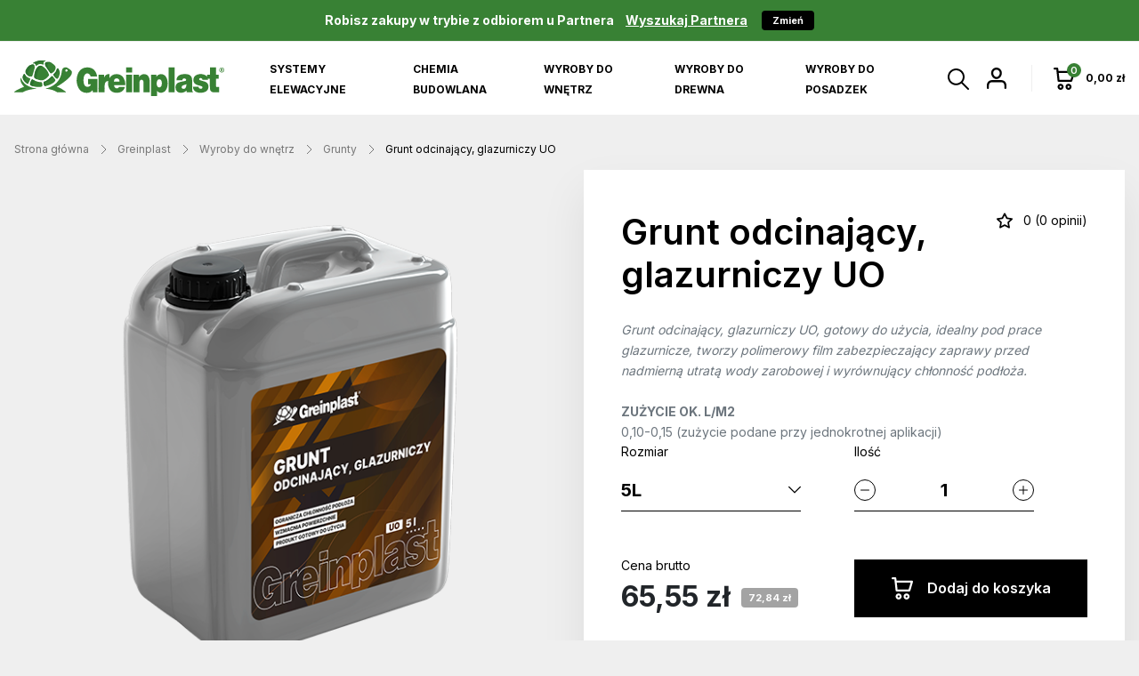

--- FILE ---
content_type: text/html; charset=UTF-8
request_url: https://sklep.greinplast.pl/products/grunt_odcinajacy_glazurniczy_uo
body_size: 74081
content:
<!DOCTYPE html>

<html lang="pl">
    <head>    
<!-- Google tag (gtag.js) -->
<script async src="https://www.googletagmanager.com/gtag/js?id=G-KK26HZF820"></script>
<script>
    window.dataLayer = window.dataLayer || [];
    gtag("consent", "default", {
        ad_storage: "denied",
        ad_user_data: "denied",
        ad_personalization: "denied",
        analytics_storage: "denied",
        functionality_storage: "denied",
        personalization_storage: "denied",
        security_storage: "granted",
        wait_for_update: 2000
    });
    gtag("set", "ads_data_redaction", true);
    gtag("set", "url_passthrough", true);
    function gtag(){window.dataLayer.push(arguments);}
    gtag('js', new Date());
    gtag('config', 'G-KK26HZF820');
    if (window.performance) {
        gtag('event', 'timing_complete', {
            'name': 'load',
            'value': Math.round(performance.now()),
            'event_category': 'JS Dependencies'
        });
    }
                                        gtag("event", "view_item", {"currency":"PLN","value":65.55,"u1":"GRB19062","items":[{"item_id":"10660","item_name":"GRB19062","currency":"PLN","discount":0,"item_category":"Wyroby do wn\u0119trz","item_category2":"Grunty","item_category3":"Greinplast","item_list_id":"13","item_list_name":"Grunty","item_variant":"GRUNT ODCINAJ\u0104CY GLAZUR.UO  5L","location_id":"GreinStore - Partner","price":65.55,"quantity":1}]});
                        </script>

<script async src="https://www.googletagmanager.com/gtag/js?id=DC-13130176"></script>
<script>
    window.dataLayer = window.dataLayer || [];
    function gtag(){dataLayer.push(arguments);}
    gtag('js', new Date());
    gtag('config', 'DC-13130176');

                                                            gtag("event", "conversion", {
                        'allow_custom_scripts': true,
                        'u1': 'GRB19062',
                        'send_to': 'DC-13130176/grein0/conte0+standard'
                    });
                                                                </script>

<noscript>
                                                            <img src="https://ad.doubleclick.net/ddm/activity/src=13130176;type=grein0;cat=conte0;u1=GRB19062;dc_lat=;dc_rdid=;tag_for_child_directed_treatment=;tfua=;npa=;gdpr=${GDPR};gdpr_consent=${GDPR_CONSENT_755};ord=1?" width="1" height="1" alt=""/>
                                                                </noscript>






        <meta charset="utf-8">
        <meta http-equiv="X-UA-Compatible" content="IE=edge">

        <meta content="width=device-width, initial-scale=1, maximum-scale=1, user-scalable=no" name="viewport">

                            
        
    <title>Grunt odcinający, glazurniczy UO – Greinplast.pl</title>

        
                            
        
    
            <meta property="og:title" content="Grunt odcinający, glazurniczy UO – Greinplast.pl" />
    
            <meta property="og:description" content="Polecamy Wyroby do wnętrz: Grunt odcinający, glazurniczy UO w sklepie z chemią budowlaną od polskiego producenta Greinplast. Kup i odbierz u partnera lub zamów kurierem." />
        <meta name="description" content="Polecamy Wyroby do wnętrz: Grunt odcinający, glazurniczy UO w sklepie z chemią budowlaną od polskiego producenta Greinplast. Kup i odbierz u partnera lub zamów kurierem." />
    
    
            <meta property="og:type" content="website" />
        <meta property="og:url" content="https://sklep.greinplast.pl/products/grunt_odcinajacy_glazurniczy_uo" />
    
            
    <script type="application/ld+json">[{"@context":"https://schema.org","@type":"BreadcrumbList","itemListElement":[{"@type":"ListItem","position":1,"name":"Strona g\u0142\u00f3wna","item":"https://sklep.greinplast.pl/"},{"@type":"ListItem","position":2,"name":"Greinplast","item":"https://sklep.greinplast.pl/taxons/greinplast"},{"@type":"ListItem","position":3,"name":"Wyroby do wn\u0119trz","item":"https://sklep.greinplast.pl/taxons/wyroby-do-wnetrz"},{"@type":"ListItem","position":4,"name":"Grunty","item":"https://sklep.greinplast.pl/taxons/grunty"},{"@type":"ListItem","position":5,"name":"Grunt odcinaj\u0105cy, glazurniczy UO"}]}]</script>
    <script type="application/ld+json">[{"@context":"https://schema.org","@type":"Product","name":"Grunt odcinaj\u0105cy, glazurniczy UO","description":"<div><em>Grunt odcinaj\u0105cy, glazurniczy UO, gotowy do u\u017cycia, idealny pod prace glazurnicze, tworzy polimerowy film zabezpieczaj\u0105cy zaprawy przed nadmiern\u0105 utrat\u0105 wody zarobowej i wyr&oacute;wnuj\u0105cy ch\u0142onno\u015b\u0107 pod\u0142o\u017ca.</em></div>\r\n\r\n<div>&nbsp;</div>\r\n\r\n<div><strong>ZU\u017bYCIE OK. L/M2</strong></div>\r\n\r\n<div>0,10-0,15 (zu\u017cycie podane przy jednokrotnej aplikacji)</div>","image":["https://sklep.greinplast.pl/media/cache/resolve/sylius_shop_product_large_thumbnail/c6/7d/825a23f5cb9f1bae19488fa90866.png"],"offers":[{"@type":"Offer","url":"https://sklep.greinplast.pl/products/grunt_odcinajacy_glazurniczy_uo","priceCurrency":"PLN","price":"65.55","availability":"https://schema.org/InStock"},{"@type":"Offer","url":"https://sklep.greinplast.pl/products/grunt_odcinajacy_glazurniczy_uo","priceCurrency":"PLN","price":"128.68","availability":"https://schema.org/InStock"}]}]</script>

        
                    <link rel="stylesheet" href="/bootstrap-theme/app.css">
<link rel="preconnect" href="https://fonts.googleapis.com">
<link rel="preconnect" href="https://fonts.gstatic.com" crossorigin>
<link href="https://fonts.googleapis.com/css2?family=Inter:wght@300;400;500;600;700;800&amp;display=swap" rel="stylesheet">
<link rel="apple-touch-icon" sizes="57x57" href="/assets/shop/favicon/apple-icon-57x57.png">
<link rel="apple-touch-icon" sizes="72x72" href="/assets/shop/favicon/apple-icon-72x72.png">
<link rel="apple-touch-icon" sizes="76x76" href="/assets/shop/favicon/apple-icon-76x76.png">
<link rel="apple-touch-icon" sizes="114x114" href="/assets/shop/favicon/apple-icon-114x114.png">
<link rel="apple-touch-icon" sizes="120x120" href="/assets/shop/favicon/apple-icon-120x120.png">
<link rel="icon" type="image/png" sizes="32x32" href="/assets/shop/favicon/favicon-32x32.png">
<link rel="icon" type="image/png" sizes="96x96" href="/assets/shop/favicon/favicon-96x96.png">
<link rel="icon" type="image/png" sizes="16x16" href="/assets/shop/favicon/favicon-16x16.png">
<link rel="manifest" href="/assets/shop/favicon/manifest.json">
<meta name="theme-color" content="#ffffff">


        
        <!-- Start cookieyes banner --> <script id="cookieyes" type="text/javascript" src="https://cdn-cookieyes.com/client_data/4093b67ea559bc0734850bb8/script.js"></script> <!-- End cookieyes banner -->

                <script src="https://code.jquery.com/jquery-3.6.0.min.js" integrity="sha256-/xUj+3OJU5yExlq6GSYGSHk7tPXikynS7ogEvDej/m4=" crossorigin="anonymous"></script>

        



        <meta name="facebook-domain-verification" content="nxj0qgwlj4mo1qmta3zeo3e8uiu6in" />

        <!-- Google Tag Manager -->
        <script>
            (function(w,d,s,l,i){w[l]=w[l]||[];w[l].push({'gtm.start':
                    new Date().getTime(),event:'gtm.js'});var f=d.getElementsByTagName(s)[0],
                j=d.createElement(s),dl=l!='dataLayer'?'&l='+l:'';j.async=true;j.src=
                'https://www.googletagmanager.com/gtm.js?id='+i+dl;f.parentNode.insertBefore(j,f);
            })(window,document,'script','dataLayer','GTM-NGF5Q9N');
        </script>
        <!-- End Google Tag Manager -->
    </head>

    <body class="d-flex flex-column min-vh-100 template-pdp">
        <!-- Google Tag Manager (noscript) -->
        <noscript>
            <iframe src="https://www.googletagmanager.com/ns.html?id=GTM-NGF5Q9N"
                      height="0" width="0" style="display:none;visibility:hidden"></iframe>
        </noscript>
        <!-- End Google Tag Manager (noscript) -->
        



                    <nav class="noticeBar noticeBar--alt">
                <div class="container">
                                                            <div class="noticeBar__inner">
                        <span>
                            Robisz zakupy w trybie z odbiorem u Partnera
                            <a href="/#partnerzy" style="color: white; padding-left: 10px; text-decoration: underline">Wyszukaj Partnera</a>
                        </span>
                        <div class="noticeBar__badge js-change-channel">Zmień</div>
                    </div>
                                                        </div>
            </nav>
        
                    <header class="mainHeader">
                <div class="container">
                    <div class="mainHeader__left">
                        <a href="/" class="mainHeader__logo">
    <svg width="237" height="40" viewBox="0 0 237 40" xmlns="http://www.w3.org/2000/svg"><g fill="none" fill-rule="evenodd"><path stroke="#565B58" stroke-width=".754" d="M94.849 31.518v-.164h.165"/><path stroke="#565B58" stroke-width=".754" stroke-dasharray="3.621568977832794,3.621568977832794" d="M95.644 31.354h5.353"/><path stroke="#565B58" stroke-width=".754" d="M101.312 31.354h.166v.164"/><path d="M232.646 10.433h.591c.2 0 .35-.033.447-.098.1-.067.15-.165.15-.296 0-.12-.05-.207-.15-.266-.097-.058-.246-.087-.447-.087h-.591v.747zm-.523-1.26h1.14c.373 0 .656.07.85.214.195.144.291.353.291.63 0 .316-.089.546-.27.688a.954.954 0 01-.398.17l.897 1.266h-.684l-.633-.972a.617.617 0 00-.515-.279h-.164v1.251h-.514V9.173zm2.668-.107c-.425-.424-.959-.636-1.603-.636-.642 0-1.175.212-1.6.636-.424.424-.636.955-.636 1.593 0 .637.212 1.168.638 1.59.426.423.958.635 1.598.635.641 0 1.175-.212 1.602-.634.424-.423.638-.954.638-1.59 0-.639-.212-1.17-.637-1.594zm.413-.406c.53.533.796 1.2.796 2 0 .804-.265 1.47-.795 2-.53.531-1.195.797-2 .797-.799 0-1.464-.266-1.994-.797-.53-.53-.794-1.196-.794-2 0-.8.265-1.467.797-2 .53-.533 1.194-.798 1.992-.798.8 0 1.466.265 1.998.798zM93.382 20.67v15.082h-5.034l-.283-2.438c-.283.34-2.188 3.119-6.676 3.119-9.16 0-11.088-9.584-11.259-13.211-.17-3.63 1.045-15.424 12.05-15.424 10.151 0 10.92 10.207 10.92 10.207h-7.324s-.575-3.46-3.71-3.46c-1.776 0-4.242 1.642-4.242 7.826 0 7.232 3.848 7.258 4.64 7.258 2.73 0 3.734-2.591 3.734-2.949h-3.282v-6.01h10.466M118.337 23.67h-6.284v-.116c0-2.47 1.349-3.46 3.173-3.46.583 0 3.11.59 3.11 3.46v.116zm6.513 3.914c0-1.589-.14-3.128-.51-4.424-1.828-6.4-5.945-7.83-9.341-7.83-3.412 0-6.013 1.4-7.981 4.48v-4.48h-.962c-1.247 0-2.322.398-3.225 1.189-.74.627-1.362 1.592-1.816 2.78v-3.402H94.85v19.857h6.735v-6.865c0-1.079.11-1.928.283-2.666.17-.74.452-1.361.79-1.814.282-.4.626-.68 1.136-.908a4.667 4.667 0 011.643-.284h.335c-.16.545-.332 2.458-.296 3.287.185 4.184 2.525 9.817 9.578 9.817 1.361 0 2.606-.157 3.741-.511 4.904-1.534 5.545-6.18 5.545-6.18h-6.508l-.059.053c-.224.569-.717 1.683-2.647 1.683-.632 0-2.845-.593-2.845-3.666h12.57v-.116zM125.727 13.56h6.793V7.83h-6.793zM125.727 35.75h6.793V15.895h-6.793zM150.287 17.2c1.843 2.054 1.926 5.104 1.926 6.58v11.97h-6.849V25.199c0-.624-.016-3.517-2.351-3.517-1.48 0-2.29 1.098-2.29 3.914v10.156h-6.738V15.894h6.172v2.835c1.216-1.715 2.975-3.402 5.546-3.402 2.588 0 4.018 1.247 4.584 1.872M162.961 30.297c-.834 0-2.883-.612-2.883-4.65 0-.566.22-4.536 2.883-4.536 2.823 0 2.947 3.853 2.947 4.481 0 3.922-1.943 4.705-2.947 4.705zm7.135-12.535c-.673-.759-2.353-2.441-5.152-2.441-2.346 0-4.375 1.52-5.208 3.12V15.89h-6.056V40h6.735v-5.954c.226.338 1.63 2.268 4.244 2.268 6.432 0 7.757-6.978 7.757-10.667 0-1.7-.4-5.72-2.32-7.885zM173.434 35.746h6.793V7.833h-6.793zM193.38 27.835c0 1.195-.526 4.054-3.116 4.054-.341 0-1.544-.066-1.982-1.023a2.005 2.005 0 01.341-2.099c.288-.335.795-.622 1.358-.85l3.409-1.133-.01 1.05zm6.615 5.717c0-.385-.048-10.685-.048-10.685.298-8.03-6.488-7.49-7.983-7.546-1.813-.071-9.623 0-9.623 6.696v.11h6.567s.021-1.487 1.3-1.813c.284-.058 1.238-.107 1.842.065.7.2 1.084.864 1.108 1.245.026.39-.07.99-.63 1.243-1.282.585-5.553.86-7.924 1.93-.62.305-2.223.952-2.942 3.12-.672 1.949-.184 4.315.17 5.164 1.248 3.01 4.64 3.233 5.376 3.233 4.133 0 5.946-2.157 6.34-2.611l.295 2.042h7.008v-.565s-.856-.45-.856-1.628zM230.155 29.79v6.014l-4.119.055c-3.806 0-5.388-.72-5.886-3.29-.189-.974-.282-2.098-.282-3.576v-8.396h-2.293v.003c.056.378.098.769.098.962v.113h-6.229v-.057c-.055-.34-.112-.624-.224-.849-.116-.227-.256-.431-.455-.568a2.226 2.226 0 00-1.302-.397c-.564 0-1.02.111-1.243.283-.283.227-.396.566-.396.966 0 .284.156.581.508.85.838.637 5.184 1.52 6.51 2.155.982.47 1.96 1.107 2.662 2.295.648 1.095 1.212 3.861.112 6.104-.318.648-2.098 3.857-8.377 3.857-3.758 0-6.412-1.232-7.642-3.633-.464-.902-.735-1.985-.795-3.174v-.117h6.456s.028.862.168 1.192c.31.735 1.146 1.194 2.152 1.194.284 0 1.371-.056 1.754-.853.11-.227.43-.986-.175-1.557-.762-.718-3.208-1.113-4.75-1.562-1.066-.312-2.832-1.021-3.847-2.213-.832-.978-1.246-2.155-1.246-3.632 0-2.398 1.133-5.012 4.358-6.07 2.903-.95 5.72-.703 7.47-.057 1.49.55 2.766 1.253 3.567 2.383v-2.326h3.272V7.833h6.679v8.056h3.212v4.708h-3.212v7.207c0 .509.052.906.13 1.256.178.774.717.73.776.73h2.59M35.369.744a.091.091 0 010 .028c0 .002-.002.006-.005.008l-.016.015a4.603 4.603 0 00-.962.23c-.003 0-.005 0-.008.002-.48.168-.856.384-1.033.523-.496.389-.456 1.73-.242 2.876.068.858-2.53-.75-4.458-.429-1.787.107-3.687 2.26-4.28 2.095-.146-.041-.27-.928-.467-1.608-.001-.006-.003-.013-.006-.018-.528-1.77-2.215-1.356-2.972-1.22-.03.01-.132-.025.01-.156C22.34 1.842 24.91.807 27.817.262c.853-.13 1.693-.212 2.498-.246a18.155 18.155 0 011.674.006c.1.006.196.011.292.019.865.061 1.655.188 2.337.39a6.355 6.355 0 01.643.22c.063.032.1.056.107.093M31.593 22.31c-1.539.2-4.458-.453-6.576-1.365-1.449-.624-2.524-1.368-2.524-2.042 0-7.934 3.618-12.234 5.919-12.907.275-.075.53-.134.805-.134.864-.015 1.84.29 2.843.856.18.102.364.213.546.332 2.671 1.726 5.358 5.005 6.522 9.02.374 1.259-4.462 5.839-7.535 6.24M42.472 14.023l-.08.031c-.664.252-1.412.268-1.701-.022-.7-.703-4.738-6.486-5.468-7.664-.74-1.18-.925-3.346-.127-3.98 1.012-.819 3.272-.804 4.505-.626.712.104 1.612.525 2.519 1.088 1.9 1.174 3.822 2.96 4.078 3.694 1.164 3.325-1.508 6.61-3.726 7.479M46.278 22.022c-.208 3.326-8.902 6.5-10.875 6.656l-.067.006c-.664.048-1.065.042-1.28-.226-.748-.945-1.316-2.781-1.052-4.186.05-.266.527-.453.664-.479 2.884-.544 7.183-4.588 8.203-5.857.059-.064.252-.3.613-.261.309.028.539.249.602.301.033.027.271.263.602.613.935.982 2.625 2.856 2.59 3.433M51.239 13.855c0 2.034-1.438 6.09-2.587 6.684l-.108.043c-.066.021-.131.029-.196.021-.896 0-4.941-3.982-4.255-5.032.137-.21 1.416-1.346 2.543-2.933.426-.6.767-1.404 1.02-2.113.237-.623.374-1.13.447-1.449.007-.022.015-.043.015-.065 0-.007.006-.015.006-.015 0-.013.007-.028.007-.043.021-.073.073-.181.152-.181.579.058 1.214.522 1.748 1.252.687.95 1.208 2.34 1.208 3.831M22.934 8.444c-.3 1.357-2.124 7.712-2.598 9.031-.26.72-1.479.722-2.617.44-2.317-.547-5.167-2.732-5.09-5.686.05-1.718 3.037-5.852 4.633-6.672 1.099-.585 3.22-1.346 4.456-.897.388.137.72.565.944 1.122.32.798.447 1.862.272 2.662M31.438 28.895c-.38 1.17-6.44 1.22-10.381.098-1.927-.528-3.338-1.347-3.347-2.429 0-.584 1.128-3.754 1.917-4.934a.725.725 0 01.981-.206c.469.293 1.392.77 2.531 1.259 2.19.946 4.743 1.737 7.093 1.687.465-.01.857.205 1.012.673.283.809.632 2.476.194 3.852M16.872 23.784c-.301.693-.836 1.94-1.4 2.321-.007.005-.011.01-.019.014a.614.614 0 01-.137.074c-.197.078-.6-.073-1.105-.388-.007-.003-.013-.008-.02-.012-1.348-.88-3.468-2.918-4.23-4.713-.02-.04-.034-.081-.05-.12a4.521 4.521 0 01-.084-.237c-.025-.079-.047-.157-.068-.234-.823-3.291 1.068-5.528 1.744-5.458.193.02.509 1.343 1.78 2.559a5.9 5.9 0 00.5.427c1.947 1.505 3.623 2.013 3.927 2.17.699.379.018 1.345-.838 3.597" fill="#388134"/><path d="M59.99 11.791c-.606.675-1.357.87-2.23.507-.284-.116-.254-.463-.248-.637.016-.448 0-1.376.687-1.637.918-.362 1.59.71 1.835 1.1.088.146.073.537-.043.667zm2.37-1.86c-1.185-.776-2.101-1.623-3.488-2.065-.694-.216-2.248-.246-3.526.501-.635.368-1.141 1-1.322 1.47-.188.477-.578 2.179-.679 2.917-1.948 14.042-13.49 17.66-18.14 18.84-.199.05-.03.168-.03.168l.036.003c5.82.346 10.459 2.173 13.113 3.972.006 0 .006.015.014.015h9.595c0-.015 0-.015.013-.015.124-.21.1-.536-.108-.686-2.123-1.544-6.01-4.549-10.15-5.54 3.156-1.456 12.766-8.176 15.294-11.717 3.186-4.467 1.735-6.314-.622-7.864zM25.212 31.68c.014.031-.02.104-.02.104-1.845.107-10.622.762-15.503 3.899a.71.71 0 01-.192.059H.23a.228.228 0 01-.188-.358c.568-.812 3.287-2.764 11.19-5.917-.097-.027-5.494-4.773-3.915-9.822.028-.087.065-.125.12-.15.106-.011.142.091.169.19a13.246 13.246 0 002.346 4.456c4.592 5.777 13.114 7.172 15.142 7.454.037.004.107.054.12.084" fill="#388134"/><path d="M43.688 18.589c-1.395 1.581-5.423 5.33-8.233 5.91-.65.143-.77.503-.77 1.031 0 .732.139 2.022.65 3.154-.663.048-1.064.04-1.279-.226-.748-.946-1.316-2.781-1.052-4.186.05-.266.527-.453.664-.479 2.884-.544 7.183-4.588 8.203-5.857.059-.064.252-.3.615-.261.307.028.537.249.6.301.033.027.271.263.602.613M22.74 22.965c-.837 1.22-2.044 4.486-2.044 5.111 0 .332.117.634.36.917-1.926-.528-3.337-1.347-3.346-2.429 0-.586 1.128-3.754 1.917-4.934a.725.725 0 01.981-.206c.469.293 1.392.771 2.53 1.259a.737.737 0 00-.398.282M22.662 5.782c-.867.204-1.733.546-2.316.84-1.654.847-4.796 5.089-4.866 6.873-.076 1.804.916 3.347 2.24 4.418-2.316-.546-5.168-2.73-5.09-5.686.049-1.716 3.036-5.85 4.632-6.67 1.099-.585 3.22-1.346 4.456-.897.388.137.72.565.944 1.122M35.369.744a.091.091 0 010 .028c0 .002-.002.006-.005.008l-.016.015a4.603 4.603 0 00-.962.23l-.515-.008c-.937.06-1.924.184-2.93.377-2.934.644-5.524 1.764-7.043 3.09-.001-.006-.003-.013-.006-.018-.528-1.77-2.215-1.356-2.972-1.22-.03.01-.132-.025.01-.156C22.34 1.842 24.91.807 27.817.262c.853-.13 1.693-.212 2.498-.246a18.155 18.155 0 011.674.006c.1.006.196.011.292.019.865.061 1.655.188 2.337.39a6.355 6.355 0 01.643.22c.063.032.1.056.107.093M47.872 19.858c.187.196.419.463.672.724-.066.023-.131.029-.196.023-.896 0-4.941-3.984-4.255-5.034.137-.21 1.416-1.346 2.543-2.932.426-.602.767-1.405 1.018-2.116.24-.621.376-1.128.449-1.447.007-.022.015-.043.015-.065 0-.007.007-.015.007-.015 0-.013.006-.028.006-.043.023-.073.073-.181.152-.181.579.058 1.214.522 1.748 1.253-.375 1.288-1.422 4.04-4.081 5.93a.713.713 0 00-.18.152c-.528.688.455 1.767 2.102 3.751M15.453 26.117a.567.567 0 01-.137.076c-.197.078-.6-.073-1.105-.388l-.02-.014c-1.348-.878-3.468-2.916-4.23-4.71a4.521 4.521 0 01-.202-.592c-.823-3.291 1.068-5.528 1.744-5.458.193.02.509 1.343 1.78 2.559-.627 1.1-1.103 2.838-.416 4.922v.01c.593 1.25 1.58 2.55 2.586 3.595M42.39 14.054c-.662.252-1.41.268-1.7-.022-.7-.703-4.737-6.486-5.467-7.664-.74-1.18-.925-3.346-.127-3.98 1.012-.819 3.272-.804 4.505-.626.712.104 1.612.525 2.519 1.088-1.348-.119-3.22-.047-4.144.699-.864.664-.692 2.977.092 4.246.502.826 2.792 4.088 4.323 6.26M32.06 6.72a3.63 3.63 0 00-.43.105c-2.517.699-6.43 5.34-6.62 14.002 0 .04.002.081.007.118-1.449-.624-2.524-1.368-2.524-2.04 0-7.936 3.618-12.236 5.919-12.91.275-.074.53-.133.805-.133.864-.013 1.84.288 2.843.857" fill="#2C712F"/></g></svg>
</a>                        

    <ul class="mainHeader__menu" >
                        
            <li>
            <a href="/products-list/systemy-elewacyjne"
                class="nav-item" >Systemy elewacyjne</a>
        </li>
    
                        
            <li>
            <a href="/products-list/chemia-budowlana"
                class="nav-item" >Chemia budowlana</a>
        </li>
    
                        
            <li>
            <a href="/products-list/wyroby-do-wnetrz"
                class="nav-item" >Wyroby do wnętrz</a>
        </li>
    
                        
            <li>
            <a href="/products-list/wyroby-do-drewna"
                class="nav-item" >Wyroby do drewna</a>
        </li>
    
                        
            <li>
            <a href="/products-list/wyroby-do-posadzek"
                class="nav-item" >Wyroby do posadzek</a>
        </li>
    
                    </ul>

                    </div>
                    <div class="mainHeader__right">
                        <form class="mainHeader__search" action="/search">
                            <input id="autoComplete" name="bitbag_elasticsearch_search[box][query]" type="text" spellcheck="false" autocorrect="off" autocomplete="off" autocapitalize="off" maxlength="2048">
                        </form>
                        <a href="#" class="mainHeader__search-trigger">
                            <svg xmlns="http://www.w3.org/2000/svg" viewBox="0 0 487.95 487.95" xml:space="preserve"><path d="m481.8 453-140-140.1c27.6-33.1 44.2-75.4 44.2-121.6C386 85.9 299.5.2 193.1.2S0 86 0 191.4s86.5 191.1 192.9 191.1c45.2 0 86.8-15.5 119.8-41.4l140.5 140.5c8.2 8.2 20.4 8.2 28.6 0 8.2-8.2 8.2-20.4 0-28.6zM41 191.4c0-82.8 68.2-150.1 151.9-150.1s151.9 67.3 151.9 150.1-68.2 150.1-151.9 150.1S41 274.1 41 191.4z"/></svg>
                            <svg width="24" height="24" viewBox="0 0 24 24" xmlns="http://www.w3.org/2000/svg"><g data-name="Layer 2"><path d="m13.41 12 4.3-4.29a1 1 0 1 0-1.42-1.42L12 10.59l-4.29-4.3a1 1 0 0 0-1.42 1.42l4.3 4.29-4.3 4.29a1 1 0 0 0 0 1.42 1 1 0 0 0 1.42 0l4.29-4.3 4.29 4.3a1 1 0 0 0 1.42 0 1 1 0 0 0 0-1.42z" data-name="close"/></g></svg>
                        </a>
                        <a href="/login" class="mainHeader__user">
    <svg width="22" height="24" viewBox="0 0 22 24" xmlns="http://www.w3.org/2000/svg"><g fill="#000" fill-rule="nonzero"><path d="M10.84 12.89c-1.611 0-3.146-.778-4.321-2.191C5.439 9.4 4.82 7.73 4.82 6.117 4.82 2.74 7.516 0 10.84 0c3.324 0 6.02 2.739 6.02 6.117 0 1.614-.62 3.284-1.699 4.582-1.175 1.413-2.71 2.192-4.322 2.192Zm0-10.546c-2.05.002-3.71 1.69-3.713 3.773 0 1.053.43 2.2 1.153 3.069.73.878 1.64 1.359 2.56 1.359.922 0 1.83-.483 2.56-1.36.723-.867 1.154-2.015 1.154-3.068-.002-2.083-1.664-3.77-3.714-3.773ZM20.85 24a1.163 1.163 0 0 1-1.153-1.172v-2.687c0-2.304-1.41-3.735-3.679-3.735H5.985c-2.269 0-3.679 1.431-3.679 3.735v2.687c0 .647-.516 1.172-1.153 1.172A1.163 1.163 0 0 1 0 22.828v-2.687c0-1.769.575-3.287 1.66-4.391 1.087-1.104 2.584-1.688 4.323-1.688h10.034c1.74 0 3.235.584 4.322 1.688C21.427 16.854 22 18.372 22 20.14v2.688c0 .646-.514 1.17-1.15 1.172Z"/></g></svg>
</a>
<a href="/login" class="mainHeader__userMobile">
    <svg width="22" height="24" viewBox="0 0 22 24" xmlns="http://www.w3.org/2000/svg"><g fill="#000" fill-rule="nonzero"><path d="M10.84 12.89c-1.611 0-3.146-.778-4.321-2.191C5.439 9.4 4.82 7.73 4.82 6.117 4.82 2.74 7.516 0 10.84 0c3.324 0 6.02 2.739 6.02 6.117 0 1.614-.62 3.284-1.699 4.582-1.175 1.413-2.71 2.192-4.322 2.192Zm0-10.546c-2.05.002-3.71 1.69-3.713 3.773 0 1.053.43 2.2 1.153 3.069.73.878 1.64 1.359 2.56 1.359.922 0 1.83-.483 2.56-1.36.723-.867 1.154-2.015 1.154-3.068-.002-2.083-1.664-3.77-3.714-3.773ZM20.85 24a1.163 1.163 0 0 1-1.153-1.172v-2.687c0-2.304-1.41-3.735-3.679-3.735H5.985c-2.269 0-3.679 1.431-3.679 3.735v2.687c0 .647-.516 1.172-1.153 1.172A1.163 1.163 0 0 1 0 22.828v-2.687c0-1.769.575-3.287 1.66-4.391 1.087-1.104 2.584-1.688 4.323-1.688h10.034c1.74 0 3.235.584 4.322 1.688C21.427 16.854 22 18.372 22 20.14v2.688c0 .646-.514 1.17-1.15 1.172Z"/></g></svg>
</a>
                        <div class="mainHeader__cart">
    <div id="sylius-cart-button">
        


<a href="/cart/" id="sylius-cart-total" >
    <div class="icon">
        <svg width="24" height="25" viewBox="0 0 24 25" xmlns="http://www.w3.org/2000/svg"><g fill="#000" fill-rule="nonzero"><path d="M23.777 4.246a1.121 1.121 0 0 0-.902-.458H5.549L5.243 1.01A1.13 1.13 0 0 0 4.125 0h-3A1.13 1.13 0 0 0 0 1.136a1.13 1.13 0 0 0 1.125 1.137h1.993l.304 2.764.003.028 1.082 9.833a1.13 1.13 0 0 0 1.118 1.011h14.333c.497 0 .935-.33 1.078-.81l2.917-9.849a1.146 1.146 0 0 0-.176-1.004Zm-4.657 9.39H6.632l-.833-7.575h15.565l-2.244 7.575ZM7.875 18.182c-1.861 0-3.375 1.53-3.375 3.409C4.5 23.47 6.014 25 7.875 25s3.375-1.53 3.375-3.41c0-1.879-1.514-3.408-3.375-3.408Zm0 4.545c-.62 0-1.125-.51-1.125-1.136 0-.627.505-1.136 1.125-1.136S9 20.965 9 21.59c0 .627-.505 1.136-1.125 1.136ZM16.8 18.182c-1.861 0-3.375 1.53-3.375 3.409 0 1.88 1.514 3.409 3.375 3.409s3.375-1.53 3.375-3.41c0-1.879-1.514-3.408-3.375-3.408Zm0 4.545c-.62 0-1.125-.51-1.125-1.136 0-.627.505-1.136 1.125-1.136s1.125.51 1.125 1.136c0 .627-.505 1.136-1.125 1.136Z"/></g></svg>
        <span>0</span>
    </div>
    <span>0,00 zł</span>
</a>




        <div class="dropdown-menu dropdown-menu-right" style="width:300px">
            


    <div class="card-body text-center">
        Twój koszyk jest pusty.
    </div>




        </div>
    </div>
</div>

                        <a href="#menu" data-hamburger><svg width="24" height="24" viewBox="0 0 24 24" xmlns="http://www.w3.org/2000/svg"><path d="M3.5 7a.5.5 0 0 1 0-1h17a.5.5 0 1 1 0 1h-17Zm0 5a.5.5 0 1 1 0-1h17a.5.5 0 1 1 0 1h-17Zm0 5a.5.5 0 1 1 0-1h17a.5.5 0 1 1 0 1h-17Z"/></svg></a>
                    </div>
                </div>
            </header>
        
        <div class="main-content">
            
<div class="flashes">
    <div class="container">
                                                                                                    </div>
</div>
            


            <section class="pdp">
    <nav class="breadcrumbs">
    <div class="container">
        <div class="row">
            <div class="col-12">
                <ul>
                    <li><a href="/">Strona główna</a></li>
                                                                    
                                                                                    <li>Greinplast</li>
                                                                                                                <li>
                                    <a href="/products-list/wyroby-do-wnetrz">Wyroby do wnętrz</a>
                                </li>
                                                    
                        <li>
                            <a href="/products-list/grunty">Grunty</a>
                        </li>
                                        <li class="active">Grunt odcinający, glazurniczy UO</li>
                </ul>
            </div>
        </div>
    </div>
</nav>
    <div class="pdp__bg"></div>
    <div class="container">
        <div class="row">
            <div class="col-12 col-md-6">
                

            
<div data-product-image="https://sklep.greinplast.pl/media/cache/greinstore_image_large/c6/7d/825a23f5cb9f1bae19488fa90866.png" data-product-link="https://sklep.greinplast.pl/media/cache/greinstore_image_medium/c6/7d/825a23f5cb9f1bae19488fa90866.png"></div>
<a href="https://sklep.greinplast.pl/media/cache/greinstore_image_medium/c6/7d/825a23f5cb9f1bae19488fa90866.png" class="glightbox" data-js-product-image>
    <img class="img-fluid" src="https://sklep.greinplast.pl/media/cache/greinstore_image_medium/c6/7d/825a23f5cb9f1bae19488fa90866.png" alt="Grunt odcinający, glazurniczy UO" />
</a>



            </div>
            <div class="col-12 col-md-6">
                <div class="pdp__details">
                    <div class="pdp__details__header">
                        <h1>Grunt odcinający, glazurniczy UO</h1>
                        <a href="#reviews" class="reviews-widget">
    <svg width="24" height="23" viewBox="0 0 24 23" xmlns="http://www.w3.org/2000/svg"><path d="M18.692 23c-.19 0-.378-.046-.546-.135L12 19.625l-6.147 3.24a1.17 1.17 0 0 1-1.235-.09 1.176 1.176 0 0 1-.465-1.15l1.171-6.862-4.97-4.859a1.177 1.177 0 0 1 .65-2.003L7.873 6.9 10.948.655a1.172 1.172 0 0 1 2.102 0L16.125 6.9l6.871 1.002a1.177 1.177 0 0 1 .65 2.004l-4.973 4.858 1.174 6.861a1.177 1.177 0 0 1-1.155 1.374V23Zm-6.693-5.877c.19 0 .377.046.546.135l4.59 2.42-.876-5.123c-.066-.381.06-.77.337-1.04l3.714-3.63-5.133-.75a1.172 1.172 0 0 1-.88-.642L11.998 3.83 9.702 8.493c-.17.347-.5.587-.882.643l-5.131.747 3.716 3.63c.277.27.403.658.337 1.04l-.876 5.124 4.59-2.42a1.17 1.17 0 0 1 .543-.134Z" fill="#000" fill-rule="nonzero"/></svg>
    <span>
        0 (0 
                            opinii)
                </span>
</a>
                    </div>
                    <div class="pdp__details__color js-color">
                        <label>Kolor</label>
                        <div class="item">
                            <div class="item__left">
                                <div class="item__color"></div>
                                <div class="item__name">
                                    <span class="js-color-symbol"></span>
                                    <span class="js-color-name"></span>
                                </div>
                            </div>
                            <div class="item__btn"><a href="#" class="js-colors-selector">WYBIERZ INNY KOLOR</a></div>
                        </div>
                    </div>
                    





<div style="short-desc"><div><em>Grunt odcinający, glazurniczy UO, gotowy do użycia, idealny pod prace glazurnicze, tworzy polimerowy film zabezpieczający zaprawy przed nadmierną utratą wody zarobowej i wyr&oacute;wnujący chłonność podłoża.</em></div>

<div>&nbsp;</div>

<div><strong>ZUŻYCIE OK. L/M2</strong></div>

<div>0,10-0,15 (zużycie podane przy jednokrotnej aplikacji)</div></div>



    
<div id="sylius-variants-pricing" data-unavailable-text="Niedostępne">
    <div data-rozmiar="5_rozmiar" data-value="65,55 zł" data-deliveryValue="72,84 zł" ></div>
    <div data-rozmiar="10_rozmiar" data-value="128,68 zł" data-deliveryValue="142,98 zł" ></div>
</div>

    


<div id="sylius-product-selecting-variant" >
    


    <form name="sylius_add_to_cart" method="post" action="/ajax/cart/add?productId=1317" id="sylius-product-adding-to-cart" data-js-add-to-cart="form" class="loadable" novalidate="novalidate" data-redirect="/cart/">
        
        <div class="alert alert-danger d-none" data-js-add-to-cart="error" id="sylius-cart-validation-error" ></div>
                                        <div class="form-group"><label class="required" for="sylius_add_to_cart_cartItem_variant_rozmiar">Rozmiar</label><select id="sylius_add_to_cart_cartItem_variant_rozmiar" name="sylius_add_to_cart[cartItem][variant][rozmiar]" data-option="rozmiar" class="form-control">                                            
            <option data-description="" data-image-small="" data-image-product-background="" value="5_rozmiar" selected="selected">5L</option>                                            
            <option data-description="" data-image-small="" data-image-product-background="" value="10_rozmiar">10L</option></select></div>

                    
        <div class="quantity">
            <div class="js-quantity-down"><svg width="24" height="24" viewBox="0 0 24 24" xmlns="http://www.w3.org/2000/svg" xmlns:xlink="http://www.w3.org/1999/xlink"><defs><filter x="-12.3%" y="-9.4%" width="124.7%" height="126.2%" filterUnits="objectBoundingBox" id="a"><feOffset dy="24" in="SourceAlpha" result="shadowOffsetOuter1"/><feGaussianBlur stdDeviation="24" in="shadowOffsetOuter1" result="shadowBlurOuter1"/><feColorMatrix values="0 0 0 0 0 0 0 0 0 0 0 0 0 0 0 0 0 0 0.0806876229 0" in="shadowBlurOuter1"/></filter><path id="b" d="M977 231h681v640H977z"/></defs><g fill="none" fill-rule="evenodd"><path fill="#F7F7F7" d="M-1301-442H619v2673h-1920z"/><path fill="#3C7E80" d="M-1301-442H619V83h-1920z"/><g transform="translate(-1301 -577)"><use fill="#000" filter="url(#a)" xlink:href="#b"/><use fill="#FFF" xlink:href="#b"/></g><g><circle stroke="#000" cx="12" cy="12" r="11.5"/><path d="M16.512 12.488H7.488a.488.488 0 0 1 0-.976h9.024a.488.488 0 1 1 0 .976Z" fill="#000" fill-rule="nonzero"/></g></g></svg></div>
            <div class="js-quantity-up"><svg width="24" height="24" viewBox="0 0 24 24" xmlns="http://www.w3.org/2000/svg" xmlns:xlink="http://www.w3.org/1999/xlink"><defs><filter x="-12.3%" y="-9.4%" width="124.7%" height="126.2%" filterUnits="objectBoundingBox" id="a"><feOffset dy="24" in="SourceAlpha" result="shadowOffsetOuter1"/><feGaussianBlur stdDeviation="24" in="shadowOffsetOuter1" result="shadowBlurOuter1"/><feColorMatrix values="0 0 0 0 0 0 0 0 0 0 0 0 0 0 0 0 0 0 0.0806876229 0" in="shadowBlurOuter1"/></filter><path id="b" d="M977 231h681v640H977z"/></defs><g fill="none" fill-rule="evenodd"><path fill="#F7F7F7" d="M-1477-442H443v2673h-1920z"/><path fill="#3C7E80" d="M-1477-442H443V83h-1920z"/><g transform="translate(-1477 -577)"><use fill="#000" filter="url(#a)" xlink:href="#b"/><use fill="#FFF" xlink:href="#b"/></g><g><circle stroke="#000" cx="12" cy="12" r="11.5"/><g fill="#000" fill-rule="nonzero"><path d="M12 17a.488.488 0 0 1-.488-.488V7.488a.488.488 0 1 1 .976 0v9.024c0 .27-.218.488-.488.488Z"/><path d="M16.512 12.488H7.488a.488.488 0 1 1 0-.976h9.024a.488.488 0 1 1 0 .976Z"/></g></g></g></svg></div>
            <div class="form-group"><label for="sylius_add_to_cart_cartItem_quantity" class="required">Ilość</label><input type="number" id="sylius_add_to_cart_cartItem_quantity" name="sylius_add_to_cart[cartItem][quantity]" required="required" min="1" class="form-control" value="1" /></div>
        </div>

        <div class="add-to-cart-row">
            

            <div class="pdp__details__price">
    <span class="label">Cena brutto</span>
            

<span class="h3 text-muted" id="product-original-price" >
    </span>


    <span class="h3" id="product-price" >
        <span class="tooltiptext">Cena przy odbiorze u partnera</span>
        <span data-js-product-price>65,55 zł</span>
    </span>

    <span class="h4 price-delivery">
        <span class="tooltiptext">Cena przy zamówieniu kurierem</span>
        <span data-js-product-price-alt>72,84 zł</span>
    </span>
    </div>
            <button type="submit" class="add-to-cart" >
                <svg width="24" height="25" viewBox="0 0 24 25" xmlns="http://www.w3.org/2000/svg"><g fill="#FFF" fill-rule="nonzero"><path d="M23.777 4.246a1.121 1.121 0 0 0-.902-.458H5.549L5.243 1.01A1.13 1.13 0 0 0 4.125 0h-3A1.13 1.13 0 0 0 0 1.136a1.13 1.13 0 0 0 1.125 1.137h1.993l.304 2.764.003.028 1.082 9.833a1.13 1.13 0 0 0 1.118 1.011h14.333c.497 0 .935-.33 1.078-.81l2.917-9.849a1.146 1.146 0 0 0-.176-1.004Zm-4.657 9.39H6.632l-.833-7.575h15.565l-2.244 7.575ZM7.875 18.182c-1.861 0-3.375 1.53-3.375 3.409C4.5 23.47 6.014 25 7.875 25s3.375-1.53 3.375-3.41c0-1.879-1.514-3.408-3.375-3.408Zm0 4.545c-.62 0-1.125-.51-1.125-1.136 0-.627.505-1.136 1.125-1.136S9 20.965 9 21.59c0 .627-.505 1.136-1.125 1.136ZM16.8 18.182c-1.861 0-3.375 1.53-3.375 3.409 0 1.88 1.514 3.409 3.375 3.409s3.375-1.53 3.375-3.41c0-1.879-1.514-3.408-3.375-3.408Zm0 4.545c-.62 0-1.125-.51-1.125-1.136 0-.627.505-1.136 1.125-1.136s1.125.51 1.125 1.136c0 .627-.505 1.136-1.125 1.136Z"/></g></svg>
                <span>Dodaj do koszyka</span>
            </button>
        </div>
        <input type="hidden" id="sylius_add_to_cart__token" name="sylius_add_to_cart[_token]" value="36d848e950a926200988984f1dca75f.HlINh5xkv0Y_UxnTbRDlYyNKUF9yNZJju_7k2y3Mlqg.VyR48P4F7wELA1WbHyWTKWEHKTQXBr9Q75WU6xmK0vFfO0Dg2jvRJX4xSA" />
    </form>
</div>






                </div>
            </div>
        </div>
    </div>
</section>

<div class="colors-selector">
    <a href="#" class="js-close-selector">Anuluj</a>
    <div class="container">
        <div class="row">
            <div class="col-12">
                <small class="colors-alert">Prezentowany kolor na monitorze ma charakter poglądowy i może nieznacznie różnić się od rzeczywistego. Nie może on stanowić podstawy reklamacji.</small>
                <div class="colors-selector__header">
                    <div>
                        <h3>Wybierz kolor</h3>
                    </div>
                    <div class="colors-selector__header__search">
                        <svg width="24" height="24" viewBox="0 0 24 24" xmlns="http://www.w3.org/2000/svg"><g fill="#FFF" fill-rule="nonzero"><path d="M9.165 18.327A9.167 9.167 0 0 1 2.685 2.68c3.572-3.573 9.383-3.573 12.955 0 3.572 3.573 3.572 9.385 0 12.958a9.15 9.15 0 0 1-6.475 2.69Zm0-15.982a6.821 6.821 0 0 0-2.559 13.138 6.808 6.808 0 0 0 7.377-1.501c2.659-2.659 2.659-6.986 0-9.644a6.795 6.795 0 0 0-4.82-1.995l.002.002Z"/><path d="M22.828 24c-.31 0-.61-.123-.829-.343l-8.015-8.017a1.172 1.172 0 0 1 1.658-1.658l8.015 8.017A1.172 1.172 0 0 1 22.828 24Z"/></g></svg>
                        <input type="text" autocomplete="off" placeholder="Szukaj (nazwa lub kod)" class="js-color-search">
                    </div>
                </div>
                <div class="colors-selector__options">

                </div>
                <div class="colors-selector__none">
                    Brak kolorów o takiej nazwie, bądź symbolu. 🤷‍♂️
                </div>
            </div>
        </div>
    </div>
</div>

<section class="pdp-icons pdp-icons--less">
    <div class="container">
        <div class="row">
            <div class="col-12">
                                    <div class="item">
                        <div class="item__img"><img alt="" src="/media/image/37/e3/b1690eea5b625590d26f22be167a.svg" /></div>
                        <div class="item__value">Produkt gotowy do użycia</div>
                    </div>
                                    <div class="item">
                        <div class="item__img"><img alt="" src="/media/image/41/ea/7019dbd236a607ced377a824c847.svg" /></div>
                        <div class="item__value">Ułatwia nakładanie kolejnych warstw</div>
                    </div>
                                    <div class="item">
                        <div class="item__img"><img alt="" src="/media/image/39/44/2f298ec597a8ba2d9b93a8828db5.svg" /></div>
                        <div class="item__value">Wyrównuje i ogranicza chłonność</div>
                    </div>
                            </div>
        </div>
    </div>
</section>


<section class="pdp-tabs">
    <div class="container">
        <div class="row">
            <div class="col-12">
                <nav>
                    <a class="tab-link active" href="#description">Zastosowanie i właściwości</a>
    <a class="tab-link" href="#documentation">Dokumentacja</a>
<a class="tab-link" href="#reviews">Opinie o produkcie (0)</a>
                </nav>
                <div class="pdp-tabs__content">
                    <div class="tab-pane active" id="description">
    

    <h2><big>Grunt odcinający glazurniczy UO</big></h2>

<p><big><strong>Grunt odcinający, glazurniczy&nbsp;</strong>to gotowa do użycia mieszanina wysokiej jakości specjalistycznych dyspersji akrylowych przeznaczona do wzmacniania oraz ograniczania i wyr&oacute;wnywania chłonności podłoża. Grunt w procesie wysychania tworzy na powierzchni polimerowy film, kt&oacute;ry skutecznie umożliwia pełne związanie nakładanych wyrob&oacute;w, poprzez aktywne zapobieganie nadmiernej absorpcji wody zarobowej z zaprawy na chłonnym podłożu. Woda ta wykorzystywana jest w pierwszych okresach wiązania do pełnej hydratacji cementu, jej zbyt szybkie odprowadzenie często prowadzi do pogorszenia parametr&oacute;w aplikowanych wyrob&oacute;w.</big></p>

<ul>
	<li><big><small>GOTOWY DO UŻYCIA &ndash; NIE ROZCIEŃCZAĆ</small></big></li>
	<li><big><small>IDEALNY POD PRACE GLAZURNICZE</small></big></li>
	<li><big><small>ZABEZPIECZA ZAPRAWY PRZED NADMIERNĄ UTRATĄ WODY ZAROBOWEJ</small></big></li>
	<li><big><small>TWORZY FILM NA POWIERZCHNI &ndash; ZDOLNOŚĆ ODCINANIA PODŁOŻY GIPSOWYCH</small></big></li>
	<li><big><small>NA BAZIE SPECJALISTYCZNYCH DYSPERSJI AKRYLOWYCH &ndash; BARDZO DOBRA ZDOLNOŚĆ REDUKCJI CHŁONNOŚCI PODŁOŻA</small></big></li>
	<li><big><small>DELIKATNY KOLOR &ndash; ŁATWIEJSZA APLIKACJA I MOŻLIWOŚĆ KONTROLI ILOŚCI APLIKOWANEGO GRUNTU</small></big></li>
	<li><big><small>R&Oacute;WNIEŻ POD PRACE POSADZKARSKIE, ELEWACYJNE, TYNKARSKIE</small></big></li>
	<li><big><small>IDEALNY NA BETON, BETON, TRADYCYJNE TYNKI MINERALNE</small></big></li>
</ul>

<h3><big>ZASTOSOWANIE</big></h3>

<div><big>Zastosowanie Gruntu odcinającego, glazurniczego pozwala uzyskać pełne parametry mechaniczne oraz wysoką przyczepność produkt&oacute;w na chłonnych podłożach takich jak beton kom&oacute;rkowy, cegła ceramiczna, jastrychy cementowe czy tynki cementowe i cementowo wapienne. Dzięki delikatnemu kolorowi gruntu można w pełni kontrolować proces aplikacji, co znacznie przyspiesza i ułatwia pracę z produktem.</big></div>

<div><big>Grunt odcinający, glazurniczy może być stosowany na wszelkie typowe podłoża mineralne takie jak: beton kom&oacute;rkowy, cegła, tynki cementowe, cementowo-wapienne, podłoża gipsowe. Jest to uniwersalny produkt, kt&oacute;ry można zastosować pod roboty tynkarskie, elewacyjne i posadzkarskie.<br />
Zam&oacute;w teraz Grunt odcinający, glazurniczy i dołącz do grona zadowolonych klient&oacute;w, kt&oacute;rzy cenią sobie jakość, wydajność i łatwość pracy. Wprowadź do swojego repertuaru produkt, kt&oacute;ry zwiększy efektywność Twoich prac remontowo-budowlanych.&nbsp;</big></div>

<h3><big>PRZYGOTOWANIE PODŁOŻA I WYKONANIE</big></h3>

<div><big>Aby uzyskać idealne efekty końcowe w pracach wykończeniowych, kluczowe jest odpowiednie przygotowanie podłoża. Przed przystąpieniem do prac konieczne jest dokładne oczyszczenie podłoża z kurzu, brudu, wykwit&oacute;w solnych oraz resztek organicznych takich jak oleje czy tłuszcze. Obszary skorodowane biologicznie należy dokładnie oczyścić oraz zdezynfekować. W przypadku podciągania kapilarnego ważne jest zadbanie o izolację przeciwwilgociową.<br />
Kolejnym krokiem jest r&oacute;wnomierne nałożenie gruntującej warstwy za pomocą wałka, pędzla, szczotki lub agregatu natryskowego. W przypadku aplikacji na podłoża gipsowe pod płytki ceramiczne zalecane jest najpierw usunięcie mleczka gipsowego poprzez szlifowanie, dokładne odpylenie powierzchni oraz zagruntowanie gruntem Greinplast U w rozcieńczeniu 1:1. Następnie, jako warstwa odcinająca, zastosuj grunt Greinplast UO.</big></div>

<p><big>Dostępny w opakowaniach: <strong>10l, 5l</strong></big></p>


</div>
<div class="tab-pane" id="attributes">
    

<table id="sylius-product-attributes" class="table border-bottom" >
    <tbody>
        </tbody>
</table>

</div>
<div class="tab-pane" id="documentation">
    <ul><li><a href="https://www.greinplast.pl/pliki/do_pobrania/produkty/60/uo-kt_13032023.pdf">Karta techniczna</a></li><li><a href="https://www.greinplast.pl/pliki/do_pobrania/produkty/61/up-uo_2023-04-17_nr_b-bk-60111-0113-2023.pdf">Atest higieniczny</a></li><li><a href="https://www.greinplast.pl/pliki/do_pobrania/produkty/68/kch-uo-2023-02-08-01.pdf">Karta charakterystyki</a></li></ul>
</div>
<div class="tab-pane" id="reviews">
    <div id="sylius-product-reviews" >
    


            
        <div class="alert alert-info" >
        <div class="d-flex align-items-center">
            <span class="pr-3 fa-2x">
                            <i class="fas fa-info-circle "></i>


            </span>
            <strong>
                                    Info&nbsp;
                            </strong>
            Brak recenzji
        </div>
    </div>




<a class="btn btn-link" href="/products/grunt_odcinajacy_glazurniczy_uo/reviews/">
    Zobacz więcej
</a>

<a class="btn btn-primary" href="/products/grunt_odcinajacy_glazurniczy_uo/reviews/new">
    Dodaj swoją recenzję
</a>

</div>
</div>
                </div>
            </div>
        </div>
    </div>
</section>


    <div id="sylius-product-association-Grunty wewnętrzne" >
    <section class="productsCarousel productsCarousel--pdp">
    <div class="container">
        <div class="row">
            <div class="col-md-12">
                <h3>Polecane produkty</h3>
                <div class="swiper swiper-products">
                    <div class="swiper-wrapper">
                                                <div class="swiper-slide">
                            


<div class="productItem" >
    <a href="/products/klej_do_plytek_ceramicznych_wzmocniony_p20" class="productItem__img">
            
<img src="https://sklep.greinplast.pl/media/cache/greinstore_image_small/f5/3a/7c69ee911ae2a8cc4ffb5385225f.png" alt="Klej do płytek ceramicznych, wzmocniony P20" class="card-img-top"  loading="lazy"/>
    </a>
    <a href="/products/klej_do_plytek_ceramicznych_wzmocniony_p20" class="productItem__body" >
        <h6 >Klej do płytek ceramicznych, wzmocniony P20</h6>
        
            
                            <span class="productItem__price" >
                    <span class="tooltiptext">Cena przy odbiorze u partnera</span>
                    13,20 zł
                </span>

                                <span class="productItem__price--delivery">
                    <span class="tooltiptext">Cena przy zamówieniu kurierem</span>
                    13,20 zł
                </span>
                        </a>
</div>



                        </div>
                                                <div class="swiper-slide">
                            


<div class="productItem" >
    <a href="/products/klej_do_plytek_ceramicznych_i_gresowych_wzmocniony_p25" class="productItem__img">
            
<img src="https://sklep.greinplast.pl/media/cache/greinstore_image_small/77/c2/2526c9cb310c966720712fe8b604.png" alt="Klej do płytek ceramicznych i gresowych, wzmocniony P25" class="card-img-top"  loading="lazy"/>
    </a>
    <a href="/products/klej_do_plytek_ceramicznych_i_gresowych_wzmocniony_p25" class="productItem__body" >
        <h6 >Klej do płytek ceramicznych i gresowych, wzmocniony P25</h6>
        
            
                            <span class="productItem__price" >
                    <span class="tooltiptext">Cena przy odbiorze u partnera</span>
                    47,32 zł
                </span>

                                <span class="productItem__price--delivery">
                    <span class="tooltiptext">Cena przy zamówieniu kurierem</span>
                    47,32 zł
                </span>
                        </a>
</div>



                        </div>
                                                <div class="swiper-slide">
                            


<div class="productItem" >
    <a href="/products/klej_do_plytek_ceramicznych_i_gresowych_elastyczny_niskopylacy_p30ld" class="productItem__img">
            
<img src="https://sklep.greinplast.pl/media/cache/greinstore_image_small/a5/b0/8cc019e2b71d2414a9026750733e.png" alt="Klej do płytek ceramicznych i gresowych, elastyczny, niskopylący P30LD" class="card-img-top"  loading="lazy"/>
    </a>
    <a href="/products/klej_do_plytek_ceramicznych_i_gresowych_elastyczny_niskopylacy_p30ld" class="productItem__body" >
        <h6 >Klej do płytek ceramicznych i gresowych, elastyczny, niskopylący P30LD</h6>
        
            
                            <span class="productItem__price" >
                    <span class="tooltiptext">Cena przy odbiorze u partnera</span>
                    85,72 zł
                </span>

                                <span class="productItem__price--delivery">
                    <span class="tooltiptext">Cena przy zamówieniu kurierem</span>
                    85,72 zł
                </span>
                        </a>
</div>



                        </div>
                                                <div class="swiper-slide">
                            


<div class="productItem" >
    <a href="/products/klej_do_plytek_ceramicznych_elastyczny_niskopylacy_p40ld" class="productItem__img">
            
<img src="https://sklep.greinplast.pl/media/cache/greinstore_image_small/f6/e8/e004cd69977756975949af45d474.png" alt="Klej do płytek ceramicznych, elastyczny, niskopylący P40LD" class="card-img-top"  loading="lazy"/>
    </a>
    <a href="/products/klej_do_plytek_ceramicznych_elastyczny_niskopylacy_p40ld" class="productItem__body" >
        <h6 >Klej do płytek ceramicznych, elastyczny, niskopylący P40LD</h6>
        
            
                            <span class="productItem__price" >
                    <span class="tooltiptext">Cena przy odbiorze u partnera</span>
                    23,14 zł
                </span>

                                <span class="productItem__price--delivery">
                    <span class="tooltiptext">Cena przy zamówieniu kurierem</span>
                    23,14 zł
                </span>
                        </a>
</div>



                        </div>
                                                <div class="swiper-slide">
                            


<div class="productItem" >
    <a href="/products/klej_do_plytek_ceramicznych_wysokoelastyczny_niskopylacy_p60ld" class="productItem__img">
            
<img src="https://sklep.greinplast.pl/media/cache/greinstore_image_small/f5/39/98d8f56b7f5b903ca516ca1f9f4c.png" alt="Klej do płytek ceramicznych, wysokoelastyczny, niskopylący P60LD" class="card-img-top"  loading="lazy"/>
    </a>
    <a href="/products/klej_do_plytek_ceramicznych_wysokoelastyczny_niskopylacy_p60ld" class="productItem__body" >
        <h6 >Klej do płytek ceramicznych, wysokoelastyczny, niskopylący P60LD</h6>
        
            
                            <span class="productItem__price" >
                    <span class="tooltiptext">Cena przy odbiorze u partnera</span>
                    33,19 zł
                </span>

                                <span class="productItem__price--delivery">
                    <span class="tooltiptext">Cena przy zamówieniu kurierem</span>
                    33,19 zł
                </span>
                        </a>
</div>



                        </div>
                                                <div class="swiper-slide">
                            


<div class="productItem" >
    <a href="/products/klej_do_plytek_ceramicznych_i_kamienia_elastyczny_niskopylacy_bialy_p70ld" class="productItem__img">
            
<img src="https://sklep.greinplast.pl/media/cache/greinstore_image_small/8a/87/d527ae885554044756bcff3b1d02.png" alt="Klej do płytek ceramicznych i kamienia, elastyczny, niskopylący, biały P70LD" class="card-img-top"  loading="lazy"/>
    </a>
    <a href="/products/klej_do_plytek_ceramicznych_i_kamienia_elastyczny_niskopylacy_bialy_p70ld" class="productItem__body" >
        <h6 >Klej do płytek ceramicznych i kamienia, elastyczny, niskopylący, biały P70LD</h6>
        
            
                            <span class="productItem__price" >
                    <span class="tooltiptext">Cena przy odbiorze u partnera</span>
                    119,93 zł
                </span>

                                <span class="productItem__price--delivery">
                    <span class="tooltiptext">Cena przy zamówieniu kurierem</span>
                    119,93 zł
                </span>
                        </a>
</div>



                        </div>
                                                <div class="swiper-slide">
                            


<div class="productItem" >
    <a href="/products/klej_do_plytek_ceramicznych_i_kamienia_wysokoelastyczny_niskopylacy_bialy_p80ld" class="productItem__img">
            
<img src="https://sklep.greinplast.pl/media/cache/greinstore_image_small/e1/5c/784f9f4136d847552c75aaf26575.png" alt="Klej do płytek ceramicznych i kamienia, wysokoelastyczny, niskopylący, biały P80LD" class="card-img-top"  loading="lazy"/>
    </a>
    <a href="/products/klej_do_plytek_ceramicznych_i_kamienia_wysokoelastyczny_niskopylacy_bialy_p80ld" class="productItem__body" >
        <h6 >Klej do płytek ceramicznych i kamienia, wysokoelastyczny, niskopylący, biały P80LD</h6>
        
            
                            <span class="productItem__price" >
                    <span class="tooltiptext">Cena przy odbiorze u partnera</span>
                    137,34 zł
                </span>

                                <span class="productItem__price--delivery">
                    <span class="tooltiptext">Cena przy zamówieniu kurierem</span>
                    137,34 zł
                </span>
                        </a>
</div>



                        </div>
                                                <div class="swiper-slide">
                            


<div class="productItem" >
    <a href="/products/klej_do_plytek_ceramicznych_elastyczny_zelowy_p405g" class="productItem__img">
            
<img src="https://sklep.greinplast.pl/media/cache/greinstore_image_small/0e/7a/e5851359574ca90958a90eaa7a0d.png" alt="Klej do płytek ceramicznych, elastyczny, żelowy P405G" class="card-img-top"  loading="lazy"/>
    </a>
    <a href="/products/klej_do_plytek_ceramicznych_elastyczny_zelowy_p405g" class="productItem__body" >
        <h6 >Klej do płytek ceramicznych, elastyczny, żelowy P405G</h6>
        
            
                            <span class="productItem__price" >
                    <span class="tooltiptext">Cena przy odbiorze u partnera</span>
                    78,27 zł
                </span>

                                <span class="productItem__price--delivery">
                    <span class="tooltiptext">Cena przy zamówieniu kurierem</span>
                    86,97 zł
                </span>
                        </a>
</div>



                        </div>
                                                <div class="swiper-slide">
                            


<div class="productItem" >
    <a href="/products/klej_do_plytek_ceramicznych_wysokoelastyczny_zelowy_p605g" class="productItem__img">
            
<img src="https://sklep.greinplast.pl/media/cache/greinstore_image_small/ff/fb/6e79da1e2af9df8568cdea7bd514.png" alt="Klej do płytek ceramicznych, wysokoelastyczny, żelowy P605G" class="card-img-top"  loading="lazy"/>
    </a>
    <a href="/products/klej_do_plytek_ceramicznych_wysokoelastyczny_zelowy_p605g" class="productItem__body" >
        <h6 >Klej do płytek ceramicznych, wysokoelastyczny, żelowy P605G</h6>
        
            
                            <span class="productItem__price" >
                    <span class="tooltiptext">Cena przy odbiorze u partnera</span>
                    105,72 zł
                </span>

                                <span class="productItem__price--delivery">
                    <span class="tooltiptext">Cena przy zamówieniu kurierem</span>
                    117,47 zł
                </span>
                        </a>
</div>



                        </div>
                                            </div>
                    <div class="swiper-prev"><svg width="19" height="15" viewBox="0 0 19 15" xmlns="http://www.w3.org/2000/svg"><g fill="#000" fill-rule="nonzero"><path d="M2.17 7.231c0-.69.559-1.25 1.25-1.25H17.28a1.25 1.25 0 1 1 0 2.5H3.42c-.69 0-1.25-.56-1.25-1.25Z"/><path d="M0 7.231a2.18 2.18 0 0 1 .64-1.553L5.954.366a1.25 1.25 0 0 1 1.768 1.768L2.625 7.231l5.097 5.097a1.25 1.25 0 0 1-1.769 1.768L.641 8.783A2.18 2.18 0 0 1 0 7.231Z"/></g></svg></div>
                    <div class="swiper-next"><svg width="19" height="15" viewBox="0 0 19 15" xmlns="http://www.w3.org/2000/svg"><g fill="#000" fill-rule="nonzero"><path d="M16.83 7.231c0-.69-.559-1.25-1.25-1.25H1.72a1.25 1.25 0 1 0 0 2.5H15.58c.69 0 1.25-.56 1.25-1.25Z"/><path d="M19 7.231a2.18 2.18 0 0 0-.64-1.553L13.046.366a1.25 1.25 0 0 0-1.768 1.768l5.096 5.097-5.097 5.097a1.25 1.25 0 0 0 1.769 1.768l5.312-5.313A2.18 2.18 0 0 0 19 7.231Z"/></g></svg></div>
                </div>
            </div>
        </div>
    </div>
</section></div>



            

        </div>

                    <footer class="main-footer">
    <div class="container">
        <div class="row">
        <div class="col-md-4">
        <a href="/" class="mainHeader__logo">
    <svg width="237" height="40" viewBox="0 0 237 40" xmlns="http://www.w3.org/2000/svg"><g fill="none" fill-rule="evenodd"><path stroke="#565B58" stroke-width=".754" d="M94.849 31.518v-.164h.165"/><path stroke="#565B58" stroke-width=".754" stroke-dasharray="3.621568977832794,3.621568977832794" d="M95.644 31.354h5.353"/><path stroke="#565B58" stroke-width=".754" d="M101.312 31.354h.166v.164"/><path d="M232.646 10.433h.591c.2 0 .35-.033.447-.098.1-.067.15-.165.15-.296 0-.12-.05-.207-.15-.266-.097-.058-.246-.087-.447-.087h-.591v.747zm-.523-1.26h1.14c.373 0 .656.07.85.214.195.144.291.353.291.63 0 .316-.089.546-.27.688a.954.954 0 01-.398.17l.897 1.266h-.684l-.633-.972a.617.617 0 00-.515-.279h-.164v1.251h-.514V9.173zm2.668-.107c-.425-.424-.959-.636-1.603-.636-.642 0-1.175.212-1.6.636-.424.424-.636.955-.636 1.593 0 .637.212 1.168.638 1.59.426.423.958.635 1.598.635.641 0 1.175-.212 1.602-.634.424-.423.638-.954.638-1.59 0-.639-.212-1.17-.637-1.594zm.413-.406c.53.533.796 1.2.796 2 0 .804-.265 1.47-.795 2-.53.531-1.195.797-2 .797-.799 0-1.464-.266-1.994-.797-.53-.53-.794-1.196-.794-2 0-.8.265-1.467.797-2 .53-.533 1.194-.798 1.992-.798.8 0 1.466.265 1.998.798zM93.382 20.67v15.082h-5.034l-.283-2.438c-.283.34-2.188 3.119-6.676 3.119-9.16 0-11.088-9.584-11.259-13.211-.17-3.63 1.045-15.424 12.05-15.424 10.151 0 10.92 10.207 10.92 10.207h-7.324s-.575-3.46-3.71-3.46c-1.776 0-4.242 1.642-4.242 7.826 0 7.232 3.848 7.258 4.64 7.258 2.73 0 3.734-2.591 3.734-2.949h-3.282v-6.01h10.466M118.337 23.67h-6.284v-.116c0-2.47 1.349-3.46 3.173-3.46.583 0 3.11.59 3.11 3.46v.116zm6.513 3.914c0-1.589-.14-3.128-.51-4.424-1.828-6.4-5.945-7.83-9.341-7.83-3.412 0-6.013 1.4-7.981 4.48v-4.48h-.962c-1.247 0-2.322.398-3.225 1.189-.74.627-1.362 1.592-1.816 2.78v-3.402H94.85v19.857h6.735v-6.865c0-1.079.11-1.928.283-2.666.17-.74.452-1.361.79-1.814.282-.4.626-.68 1.136-.908a4.667 4.667 0 011.643-.284h.335c-.16.545-.332 2.458-.296 3.287.185 4.184 2.525 9.817 9.578 9.817 1.361 0 2.606-.157 3.741-.511 4.904-1.534 5.545-6.18 5.545-6.18h-6.508l-.059.053c-.224.569-.717 1.683-2.647 1.683-.632 0-2.845-.593-2.845-3.666h12.57v-.116zM125.727 13.56h6.793V7.83h-6.793zM125.727 35.75h6.793V15.895h-6.793zM150.287 17.2c1.843 2.054 1.926 5.104 1.926 6.58v11.97h-6.849V25.199c0-.624-.016-3.517-2.351-3.517-1.48 0-2.29 1.098-2.29 3.914v10.156h-6.738V15.894h6.172v2.835c1.216-1.715 2.975-3.402 5.546-3.402 2.588 0 4.018 1.247 4.584 1.872M162.961 30.297c-.834 0-2.883-.612-2.883-4.65 0-.566.22-4.536 2.883-4.536 2.823 0 2.947 3.853 2.947 4.481 0 3.922-1.943 4.705-2.947 4.705zm7.135-12.535c-.673-.759-2.353-2.441-5.152-2.441-2.346 0-4.375 1.52-5.208 3.12V15.89h-6.056V40h6.735v-5.954c.226.338 1.63 2.268 4.244 2.268 6.432 0 7.757-6.978 7.757-10.667 0-1.7-.4-5.72-2.32-7.885zM173.434 35.746h6.793V7.833h-6.793zM193.38 27.835c0 1.195-.526 4.054-3.116 4.054-.341 0-1.544-.066-1.982-1.023a2.005 2.005 0 01.341-2.099c.288-.335.795-.622 1.358-.85l3.409-1.133-.01 1.05zm6.615 5.717c0-.385-.048-10.685-.048-10.685.298-8.03-6.488-7.49-7.983-7.546-1.813-.071-9.623 0-9.623 6.696v.11h6.567s.021-1.487 1.3-1.813c.284-.058 1.238-.107 1.842.065.7.2 1.084.864 1.108 1.245.026.39-.07.99-.63 1.243-1.282.585-5.553.86-7.924 1.93-.62.305-2.223.952-2.942 3.12-.672 1.949-.184 4.315.17 5.164 1.248 3.01 4.64 3.233 5.376 3.233 4.133 0 5.946-2.157 6.34-2.611l.295 2.042h7.008v-.565s-.856-.45-.856-1.628zM230.155 29.79v6.014l-4.119.055c-3.806 0-5.388-.72-5.886-3.29-.189-.974-.282-2.098-.282-3.576v-8.396h-2.293v.003c.056.378.098.769.098.962v.113h-6.229v-.057c-.055-.34-.112-.624-.224-.849-.116-.227-.256-.431-.455-.568a2.226 2.226 0 00-1.302-.397c-.564 0-1.02.111-1.243.283-.283.227-.396.566-.396.966 0 .284.156.581.508.85.838.637 5.184 1.52 6.51 2.155.982.47 1.96 1.107 2.662 2.295.648 1.095 1.212 3.861.112 6.104-.318.648-2.098 3.857-8.377 3.857-3.758 0-6.412-1.232-7.642-3.633-.464-.902-.735-1.985-.795-3.174v-.117h6.456s.028.862.168 1.192c.31.735 1.146 1.194 2.152 1.194.284 0 1.371-.056 1.754-.853.11-.227.43-.986-.175-1.557-.762-.718-3.208-1.113-4.75-1.562-1.066-.312-2.832-1.021-3.847-2.213-.832-.978-1.246-2.155-1.246-3.632 0-2.398 1.133-5.012 4.358-6.07 2.903-.95 5.72-.703 7.47-.057 1.49.55 2.766 1.253 3.567 2.383v-2.326h3.272V7.833h6.679v8.056h3.212v4.708h-3.212v7.207c0 .509.052.906.13 1.256.178.774.717.73.776.73h2.59M35.369.744a.091.091 0 010 .028c0 .002-.002.006-.005.008l-.016.015a4.603 4.603 0 00-.962.23c-.003 0-.005 0-.008.002-.48.168-.856.384-1.033.523-.496.389-.456 1.73-.242 2.876.068.858-2.53-.75-4.458-.429-1.787.107-3.687 2.26-4.28 2.095-.146-.041-.27-.928-.467-1.608-.001-.006-.003-.013-.006-.018-.528-1.77-2.215-1.356-2.972-1.22-.03.01-.132-.025.01-.156C22.34 1.842 24.91.807 27.817.262c.853-.13 1.693-.212 2.498-.246a18.155 18.155 0 011.674.006c.1.006.196.011.292.019.865.061 1.655.188 2.337.39a6.355 6.355 0 01.643.22c.063.032.1.056.107.093M31.593 22.31c-1.539.2-4.458-.453-6.576-1.365-1.449-.624-2.524-1.368-2.524-2.042 0-7.934 3.618-12.234 5.919-12.907.275-.075.53-.134.805-.134.864-.015 1.84.29 2.843.856.18.102.364.213.546.332 2.671 1.726 5.358 5.005 6.522 9.02.374 1.259-4.462 5.839-7.535 6.24M42.472 14.023l-.08.031c-.664.252-1.412.268-1.701-.022-.7-.703-4.738-6.486-5.468-7.664-.74-1.18-.925-3.346-.127-3.98 1.012-.819 3.272-.804 4.505-.626.712.104 1.612.525 2.519 1.088 1.9 1.174 3.822 2.96 4.078 3.694 1.164 3.325-1.508 6.61-3.726 7.479M46.278 22.022c-.208 3.326-8.902 6.5-10.875 6.656l-.067.006c-.664.048-1.065.042-1.28-.226-.748-.945-1.316-2.781-1.052-4.186.05-.266.527-.453.664-.479 2.884-.544 7.183-4.588 8.203-5.857.059-.064.252-.3.613-.261.309.028.539.249.602.301.033.027.271.263.602.613.935.982 2.625 2.856 2.59 3.433M51.239 13.855c0 2.034-1.438 6.09-2.587 6.684l-.108.043c-.066.021-.131.029-.196.021-.896 0-4.941-3.982-4.255-5.032.137-.21 1.416-1.346 2.543-2.933.426-.6.767-1.404 1.02-2.113.237-.623.374-1.13.447-1.449.007-.022.015-.043.015-.065 0-.007.006-.015.006-.015 0-.013.007-.028.007-.043.021-.073.073-.181.152-.181.579.058 1.214.522 1.748 1.252.687.95 1.208 2.34 1.208 3.831M22.934 8.444c-.3 1.357-2.124 7.712-2.598 9.031-.26.72-1.479.722-2.617.44-2.317-.547-5.167-2.732-5.09-5.686.05-1.718 3.037-5.852 4.633-6.672 1.099-.585 3.22-1.346 4.456-.897.388.137.72.565.944 1.122.32.798.447 1.862.272 2.662M31.438 28.895c-.38 1.17-6.44 1.22-10.381.098-1.927-.528-3.338-1.347-3.347-2.429 0-.584 1.128-3.754 1.917-4.934a.725.725 0 01.981-.206c.469.293 1.392.77 2.531 1.259 2.19.946 4.743 1.737 7.093 1.687.465-.01.857.205 1.012.673.283.809.632 2.476.194 3.852M16.872 23.784c-.301.693-.836 1.94-1.4 2.321-.007.005-.011.01-.019.014a.614.614 0 01-.137.074c-.197.078-.6-.073-1.105-.388-.007-.003-.013-.008-.02-.012-1.348-.88-3.468-2.918-4.23-4.713-.02-.04-.034-.081-.05-.12a4.521 4.521 0 01-.084-.237c-.025-.079-.047-.157-.068-.234-.823-3.291 1.068-5.528 1.744-5.458.193.02.509 1.343 1.78 2.559a5.9 5.9 0 00.5.427c1.947 1.505 3.623 2.013 3.927 2.17.699.379.018 1.345-.838 3.597" fill="#388134"/><path d="M59.99 11.791c-.606.675-1.357.87-2.23.507-.284-.116-.254-.463-.248-.637.016-.448 0-1.376.687-1.637.918-.362 1.59.71 1.835 1.1.088.146.073.537-.043.667zm2.37-1.86c-1.185-.776-2.101-1.623-3.488-2.065-.694-.216-2.248-.246-3.526.501-.635.368-1.141 1-1.322 1.47-.188.477-.578 2.179-.679 2.917-1.948 14.042-13.49 17.66-18.14 18.84-.199.05-.03.168-.03.168l.036.003c5.82.346 10.459 2.173 13.113 3.972.006 0 .006.015.014.015h9.595c0-.015 0-.015.013-.015.124-.21.1-.536-.108-.686-2.123-1.544-6.01-4.549-10.15-5.54 3.156-1.456 12.766-8.176 15.294-11.717 3.186-4.467 1.735-6.314-.622-7.864zM25.212 31.68c.014.031-.02.104-.02.104-1.845.107-10.622.762-15.503 3.899a.71.71 0 01-.192.059H.23a.228.228 0 01-.188-.358c.568-.812 3.287-2.764 11.19-5.917-.097-.027-5.494-4.773-3.915-9.822.028-.087.065-.125.12-.15.106-.011.142.091.169.19a13.246 13.246 0 002.346 4.456c4.592 5.777 13.114 7.172 15.142 7.454.037.004.107.054.12.084" fill="#388134"/><path d="M43.688 18.589c-1.395 1.581-5.423 5.33-8.233 5.91-.65.143-.77.503-.77 1.031 0 .732.139 2.022.65 3.154-.663.048-1.064.04-1.279-.226-.748-.946-1.316-2.781-1.052-4.186.05-.266.527-.453.664-.479 2.884-.544 7.183-4.588 8.203-5.857.059-.064.252-.3.615-.261.307.028.537.249.6.301.033.027.271.263.602.613M22.74 22.965c-.837 1.22-2.044 4.486-2.044 5.111 0 .332.117.634.36.917-1.926-.528-3.337-1.347-3.346-2.429 0-.586 1.128-3.754 1.917-4.934a.725.725 0 01.981-.206c.469.293 1.392.771 2.53 1.259a.737.737 0 00-.398.282M22.662 5.782c-.867.204-1.733.546-2.316.84-1.654.847-4.796 5.089-4.866 6.873-.076 1.804.916 3.347 2.24 4.418-2.316-.546-5.168-2.73-5.09-5.686.049-1.716 3.036-5.85 4.632-6.67 1.099-.585 3.22-1.346 4.456-.897.388.137.72.565.944 1.122M35.369.744a.091.091 0 010 .028c0 .002-.002.006-.005.008l-.016.015a4.603 4.603 0 00-.962.23l-.515-.008c-.937.06-1.924.184-2.93.377-2.934.644-5.524 1.764-7.043 3.09-.001-.006-.003-.013-.006-.018-.528-1.77-2.215-1.356-2.972-1.22-.03.01-.132-.025.01-.156C22.34 1.842 24.91.807 27.817.262c.853-.13 1.693-.212 2.498-.246a18.155 18.155 0 011.674.006c.1.006.196.011.292.019.865.061 1.655.188 2.337.39a6.355 6.355 0 01.643.22c.063.032.1.056.107.093M47.872 19.858c.187.196.419.463.672.724-.066.023-.131.029-.196.023-.896 0-4.941-3.984-4.255-5.034.137-.21 1.416-1.346 2.543-2.932.426-.602.767-1.405 1.018-2.116.24-.621.376-1.128.449-1.447.007-.022.015-.043.015-.065 0-.007.007-.015.007-.015 0-.013.006-.028.006-.043.023-.073.073-.181.152-.181.579.058 1.214.522 1.748 1.253-.375 1.288-1.422 4.04-4.081 5.93a.713.713 0 00-.18.152c-.528.688.455 1.767 2.102 3.751M15.453 26.117a.567.567 0 01-.137.076c-.197.078-.6-.073-1.105-.388l-.02-.014c-1.348-.878-3.468-2.916-4.23-4.71a4.521 4.521 0 01-.202-.592c-.823-3.291 1.068-5.528 1.744-5.458.193.02.509 1.343 1.78 2.559-.627 1.1-1.103 2.838-.416 4.922v.01c.593 1.25 1.58 2.55 2.586 3.595M42.39 14.054c-.662.252-1.41.268-1.7-.022-.7-.703-4.737-6.486-5.467-7.664-.74-1.18-.925-3.346-.127-3.98 1.012-.819 3.272-.804 4.505-.626.712.104 1.612.525 2.519 1.088-1.348-.119-3.22-.047-4.144.699-.864.664-.692 2.977.092 4.246.502.826 2.792 4.088 4.323 6.26M32.06 6.72a3.63 3.63 0 00-.43.105c-2.517.699-6.43 5.34-6.62 14.002 0 .04.002.081.007.118-1.449-.624-2.524-1.368-2.524-2.04 0-7.936 3.618-12.236 5.919-12.91.275-.074.53-.133.805-.133.864-.013 1.84.288 2.843.857" fill="#2C712F"/></g></svg>
</a>        <div class="main-footer__phone">
            <svg width="16" height="24" viewBox="0 0 16 24" xmlns="http://www.w3.org/2000/svg"><g fill="#FFF" fill-rule="nonzero"><path d="M12.98 24H1.176C.526 24 0 23.475 0 22.828c0-.647.527-1.172 1.176-1.172H12.98a.666.666 0 0 0 .667-.664V3.007a.666.666 0 0 0-.667-.665H3.02a.666.666 0 0 0-.667.665v15.332c0 .648-.527 1.172-1.177 1.172S0 18.987 0 18.34V3.007A3.018 3.018 0 0 1 3.02 0h9.96A3.018 3.018 0 0 1 16 3.007v17.985A3.018 3.018 0 0 1 12.98 24Z"/><path d="M9.7 19.513H6.3c-.65 0-1.176-.525-1.176-1.172 0-.647.526-1.172 1.176-1.172h3.4c.65 0 1.177.525 1.177 1.172 0 .647-.527 1.172-1.177 1.172Z"/></g></svg>
            <a href="tel:+48667667481">+48 667 667 481</a>
            <p>Koszt połączenia zgodnie z taryfą operatora.</p>
            <p>Infolinia dostępna od poniedziałku do piątku<br/> w godzinach 7:00 - 15:00</p>
            <p style="font-size:14px;line-height: 1.4;"><strong>Dział techniczny<br>
                <a style="font-size:14px;margin: 0;line-height: 1.5;display: block;" href="tel:+48663 663638">+48 663 663 638</a>
                <a style="font-size:14px;display: inline;line-height: 1.5;" href="mailto:mikolaj.pilch@greinplast.pl">mikolaj.pilch@greinplast.pl</a></strong>
            </p>
        </div>
        <div class="main-footer__mail">
            <svg width="24" height="18" viewBox="0 0 24 18" xmlns="http://www.w3.org/2000/svg"><g fill="#FFF" fill-rule="nonzero"><path d="M12 12.246c-.296 0-.58-.111-.797-.31L.375 1.999A1.143 1.143 0 0 1 .083.732 1.172 1.172 0 0 1 1.172 0h21.656c.481 0 .913.291 1.089.732.176.442.06.944-.292 1.267l-10.828 9.937c-.216.199-.501.31-.797.31ZM4.15 2.309 12 9.513l7.85-7.204H4.15Z"/><path d="M22.828 18H1.172A1.163 1.163 0 0 1 0 16.846V1.154C0 .517.525 0 1.172 0c.647 0 1.172.517 1.172 1.154v14.537h19.312V1.154c0-.637.525-1.154 1.172-1.154C23.475 0 24 .517 24 1.154v15.692c0 .637-.525 1.154-1.172 1.154Z"/></g></svg>
            <a href="mailto:sklep@greinplast.pl">sklep@greinplast.pl</a>
            <p>Odpowiadamy w ciągu 48h</p>
        </div>
    </div>
    <div class="col-md-2 col-6">
        <h4>Sklep</h4>
        <ul>
            <li><a href="/dostawa">Dostawa i płatności</a></li>
            <li><a href="/regulamin">Regulamin</a></li>
            <li><a href="/regulamin-opinii">Regulamin opinii</a></li>
            <li><a href="/zwroty">Zwroty i reklamacje</a></li>
            <li><a href="/polityka-prywatnosci">Polityka prywatności</a></li>
            <li><a href="/faq">FAQ</a></li>
        </ul>
    </div>
    <div class="col-md-2 col-6">
        <h4>Produkty</h4>
        <ul>
            <li><a href="/products-list/systemy-elewacyjne">Systemy elewacyjne</a></li>
            <li><a href="/products-list/wyroby-do-wnetrz">Wyroby do wnętrz</a></li>
            <li><a href="/products-list/chemia-budowlana">Chemia budowlana</a></li>
            <li><a href="/products-list/wyroby-do-drewna">Wyroby do drewna</a></li>
        </ul>
    </div>
    <div class="col-md-2">
        <h4>Greinplast</h4>
        <ul>
            <li><a href="https://www.greinplast.pl/firma/o-firmie.html" target="_blank">Firma</a></li>
            <li><a href="/contact">Kontakt</a></li>
        </ul>
    </div>
    <div class="col-md-2">
        <div class="main-footer__social">
            <a target="_blank" href="https://pl-pl.facebook.com/greinplast.polska/"><i class="fab fa-facebook"></i></a>
            <a target="_blank" href="https://twitter.com/greinplast"><i class="fab fa-twitter"></i></a>
            <a target="_blank" href="https://www.youtube.com/channel/UCY7Hnw4wUL2tCXJbESFyD3Q"><i class="fab fa-youtube"></i></a>
            <a target="_blank" href="https://www.instagram.com/greinplast_polska/"><i class="fab fa-instagram"></i></a>
        </div>
    </div>
</div>




        <div id="widget-container" class="ekomi-widget-container ekomi-widget-sf15326065c5e1114dc4e" ></div>
        <a href="https://www.ekomi-pl.com/opinie-greinplast.html" target="_blank"><img alt="Greinplast Sp. z o.o. Reviews with ekomi-pl.com" src="https://smart-widget-assets.ekomiapps.de/resources/ekomi_logo.png" style="display: none;"/></a>
    </div>
</footer>
<div class="credits">
    <div class="container">
        <div class="row">
            <div class="col-md-12">
                &copy; Greinplast 2026
            </div>
        </div>
    </div>
</div>

<script type="text/javascript">
    function registerWidget (w, token) {
        w['_ekomiWidgetsServerUrl'] = 'https://widgets.ekomi.com';
        w['_customerId'] = 153260;

        if (w['_language'] == undefined) {
            w['_language'] = new Array();
        }
        w['_language'][token] = 'auto';

        if(typeof(w['_ekomiWidgetTokens']) !== 'undefined'){
            w['_ekomiWidgetTokens'][w['_ekomiWidgetTokens'].length] = token;
        } else {
            w['_ekomiWidgetTokens'] = new Array(token);
        }
        if(typeof(ekomiWidgetJs) == 'undefined') {
            ekomiWidgetJs = true;
            var scr = document.createElement('script');scr.src = 'https://sw-assets.ekomiapps.de/static_resources/widget.js';
            var head = document.getElementsByTagName('head')[0];head.appendChild(scr);

        } else {if (typeof ekomiWidgetMain != 'undefined') {ekomiWidgetMain('ajax', token);}}
        return true;
    }
    (function (w) {
        var token = 'sf15326065c5e1114dc4e';
        var k = document.getElementsByClassName("ekomi-widget-" + token);
        for(var x=0;x<k.length;x++){ registerWidget(w,token); }
    })(window);
</script>
<style>
    .ekomi-widget-sf15326065c5e1114dc4e {position:absolute;right:0;bottom:0;}
    @media screen and (max-width: 767px) {.ekomi-widget-sf15326065c5e1114dc4e {bottom:50px;}}
    @media screen and (max-width: 420px) {.ekomi-widget-sf15326065c5e1114dc4e {display:none}}
    .main-footer .container {position:relative;}
    .ekomi-widget-sf15326065c5e1114dc4e .shoutoff,.ekomi-widget-sf15326065c5e1114dc4e .rating-obtained,.ekomi-widget-sf15326065c5e1114dc4e .trs {color:#fff!important}
</style>        
                    <script src="/bootstrap-theme/app.js"></script>

<script src="/assets/shop/pickup-point.js"></script>
<script>
    pickupPoints.init({
        searchUrl: "/ajax/partners?_csrf_token={_csrf_token}",
    });
</script>


        
        


        <div class="loading-overlay" data-js-loading-overlay>
            <div class="spinner-border" role="status">
                <span class="sr-only">Loading...</span>
            </div>
        </div>

        <div data-mobile-nav id="menu">
            <ul>
            </ul>
        </div>
    </body>

    <link rel="stylesheet" href="https://cdnjs.cloudflare.com/ajax/libs/jquery-confirm/3.3.2/jquery-confirm.min.css">
    <script src="https://cdnjs.cloudflare.com/ajax/libs/jquery-confirm/3.3.2/jquery-confirm.min.js"></script>

    <!-- Messenger Wtyczka czatu Code -->
    <div id="fb-root"></div>
    <!-- Your Wtyczka czatu code -->
    <div id="fb-customer-chat" class="fb-customerchat">
    </div>

    <script>
        var chatbox = document.getElementById('fb-customer-chat');
        chatbox.setAttribute("page_id", "157382814328003");
        chatbox.setAttribute("attribution", "biz_inbox");
    </script>

    <!-- Your SDK code -->
    <script>
        window.fbAsyncInit = function() {
            FB.init({
                xfbml            : true,
                version          : 'v16.0'
            });
        };

        (function(d, s, id) {
            var js, fjs = d.getElementsByTagName(s)[0];
            if (d.getElementById(id)) return;
            js = d.createElement(s); js.id = id;
            js.src = 'https://connect.facebook.net/pl_PL/sdk/xfbml.customerchat.js';
            fjs.parentNode.insertBefore(js, fjs);
        }(document, 'script', 'facebook-jssdk'));
    </script>
</html>


--- FILE ---
content_type: application/javascript
request_url: https://sklep.greinplast.pl/assets/shop/pickup-point.js
body_size: 20218
content:
let pickupPoints = {
    pickupPointShippingMethods: document.querySelectorAll('input.input-shipping-method[value="partner_pickup"]'),
    pickupPointsField: document.querySelectorAll('div.sylius-pickup-point-field')[0],
    pickupPointsFieldInput: document.querySelectorAll('div.sylius-pickup-point-field > input.sylius-pickup-point-field-input')[0],
    pickupPointsFieldChoices: document.querySelectorAll('div.sylius-pickup-point-field-choices')[0],
    pickupPointsFieldChoicePrototype: document.querySelectorAll('div.sylius-pickup-point-field-choice-prototype')[0],
    shippingMethods: document.querySelectorAll('input.input-shipping-method'),
    details: document.querySelector('[data-view="details"]'),
    list: document.querySelector('[data-view="list"]'),
    detailsTrigger: document.querySelector('.view-partner'),
    listTrigger: document.querySelector('.view-map'),
    pickupPointChoices: {},
    lastChosenPickupPointId: null,
    init: function (args) {
  
      this.searchUrl = args.searchUrl;
  
  
      if (0 === this.pickupPointShippingMethods.length) {
        return;
      }
  
      this.pickupPointShippingMethods.forEach((element) => {
        this.searchAndStorePickupPoints(element);
      });
  
      this.shippingMethods.forEach((element) => {
        element.addEventListener('change', () => {
          if (0 !== this.pickupPointsFieldInput.value.length) {
            this.lastChosenPickupPointId = this.pickupPointsFieldInput.value;
          }
          this.pickupPointsFieldInput.value = null;
          this.render();
        });
      });
  
      this.render();

      this.detailsTrigger.addEventListener('click',(e) => {
        e.preventDefault();
        this.list.classList.toggle('active');
        this.details.classList.toggle('active');
        this.detailsTrigger.style.display = 'none';
        this.listTrigger.style.display = 'block';
      });

      this.listTrigger.addEventListener('click',(e) => {
        e.preventDefault();
        this.list.classList.toggle('active');
        this.details.classList.toggle('active');
        this.detailsTrigger.style.display = 'block';
        this.listTrigger.style.display = 'none';
      });
    },
  
    searchAndStorePickupPoints: function (input) {
      let shippingMethodCode = input.getAttribute('value');
      this.pickupPointChoices[shippingMethodCode] = {};
  
      let pickupPointChoices = this.pickupPointChoices;
      let inputSearchUrl = this.searchUrl;
      inputSearchUrl = inputSearchUrl.replace('{_csrf_token}', input.getAttribute('data-csrf-token'));
  
      const xhttp = new XMLHttpRequest();
      xhttp.onreadystatechange = function () {
        if (4 === xhttp.readyState && 200 === xhttp.status) {
          pickupPointChoices[shippingMethodCode] = JSON.parse(xhttp.response);
        }
      }
      xhttp.open('GET', inputSearchUrl, false);
      xhttp.send();
  
      this.pickupPointChoices = pickupPointChoices;
    },
    render: function () {
      let selectedElement = document.querySelectorAll('input.input-shipping-method:checked');
      selectedElement = selectedElement[0];
      let currentShippingMethodCode = selectedElement.getAttribute('value');
  
      const values = this.pickupPointChoices[currentShippingMethodCode];
      if (undefined === values || undefined === values.length || 0 === values.length) {
        this.pickupPointsField.style.display = 'none';
        this.pickupPointsFieldChoices.innerHTML = '';
        return;
      }
  
      this.pickupPointsField.style.display = 'block';
      this.pickupPointsFieldChoices.innerHTML = this.valuesToRadio(values);
  
      var currentPickupPointId = this.pickupPointsFieldInput.value;
      if (null === currentPickupPointId || 0 === currentPickupPointId.length) {
        currentPickupPointId = this.lastChosenPickupPointId;
      }
  
      var currentPickupPointRadio = document.querySelector(`input.sylius-pickup-point-field-choice-field[value="${currentPickupPointId}"]`);
      if (null !== currentPickupPointRadio) {
        currentPickupPointRadio.checked = true;
      }
  
      const choices = document.querySelectorAll('input.sylius-pickup-point-field-choice-field');
      choices.forEach((choice,i) => {
        choice.addEventListener('change', () => {
          this.pickupPointsFieldInput.value = choice.getAttribute('value');

          let selectedPoint = values[choice.getAttribute('data-id')];

          map.setView([selectedPoint.latitude, selectedPoint.longitude], 14);
          
          let image = '[data-uri]'
          
          if(selectedPoint.hasOwnProperty('image')){
            image = selectedPoint.image.path;
          }

          this.details.innerHTML = `
          <div class="info">
            <svg width="45" height="64" viewBox="0 0 45 64" xmlns="http://www.w3.org/2000/svg"><g fill="none" fill-rule="evenodd"><path d="M33.75 3.045A22.312 22.312 0 0 0 22.5 0c-3.885 0-7.77 1.015-11.25 3.045C4.289 7.105 0 14.608 0 22.728c-.027 18.494 19.428 39.423 20.256 40.298a3.078 3.078 0 0 0 2.243.974l.001-.002V64a3.08 3.08 0 0 0 2.244-.974c.828-.875 20.283-21.804 20.256-40.298 0-8.12-4.289-15.623-11.25-19.683" fill="#388134"></path><circle fill="#FFF" cx="22.5" cy="22.5" r="16"></circle><path d="M23.687 15.291v.011c0 .001 0 .003-.002.003-.001.002-.003.004-.007.006l-.003.001a1.884 1.884 0 0 0-.382.09h-.003c-.193.066-.344.15-.415.205-.199.152-.183.678-.097 1.126.027.336-1.015-.294-1.788-.168-.717.042-1.479.885-1.717.82-.059-.016-.108-.363-.187-.629 0-.002-.001-.005-.003-.007-.212-.693-.888-.531-1.192-.478-.012.004-.053-.01.004-.06.566-.49 1.597-.895 2.763-1.108.342-.051.68-.084 1.002-.097a7.46 7.46 0 0 1 .672.003l.117.007a4.555 4.555 0 0 1 .938.153c.091.025.177.054.257.086.025.013.04.022.043.036M22.172 23.736c-.617.079-1.788-.177-2.637-.534-.581-.244-1.013-.536-1.013-.8 0-3.107 1.452-4.79 2.374-5.054.11-.03.213-.052.323-.052.347-.006.738.113 1.14.335.073.04.147.083.22.13 1.071.676 2.15 1.96 2.616 3.532.15.493-1.79 2.286-3.023 2.443M26.536 20.491l-.032.013c-.266.098-.566.104-.682-.01-.281-.275-1.9-2.539-2.194-3-.296-.463-.37-1.31-.05-1.559.405-.32 1.312-.315 1.807-.245.285.04.646.206 1.01.426.762.46 1.533 1.16 1.636 1.447.467 1.301-.605 2.588-1.495 2.928M28.063 23.623c-.084 1.303-3.571 2.545-4.362 2.607l-.027.002c-.267.02-.427.017-.514-.088-.3-.37-.527-1.09-.422-1.64.02-.104.212-.177.267-.187 1.157-.213 2.88-1.797 3.29-2.294.024-.025.101-.117.246-.102.124.011.216.098.242.118.013.01.108.103.241.24.375.385 1.053 1.119 1.039 1.344M30.053 20.426c0 .796-.577 2.384-1.038 2.617-.014.005-.029.01-.043.017a.19.19 0 0 1-.079.008c-.36 0-1.982-1.56-1.706-1.97.054-.083.567-.528 1.02-1.15.17-.234.307-.549.408-.827.096-.244.15-.442.18-.567.003-.009.006-.017.006-.025l.002-.006c0-.005.003-.011.003-.017.009-.029.03-.071.061-.071.232.023.487.204.701.49.276.372.485.917.485 1.5M18.7 18.307c-.121.53-.853 3.02-1.043 3.536-.104.282-.593.283-1.05.172-.929-.214-2.072-1.07-2.041-2.226.02-.673 1.218-2.292 1.858-2.613.44-.23 1.292-.527 1.787-.351.156.053.29.221.379.44.129.312.18.728.11 1.042M22.11 26.315c-.152.458-2.583.477-4.164.038-.773-.206-1.339-.527-1.342-.951 0-.229.452-1.47.769-1.932a.295.295 0 0 1 .393-.08c.188.114.558.3 1.015.492.879.37 1.903.68 2.845.66.187-.003.344.081.406.264.114.317.254.97.078 1.509M16.267 24.314c-.12.27-.335.759-.561.908l-.007.006a.248.248 0 0 1-.055.029c-.08.03-.241-.029-.444-.152a.034.034 0 0 1-.007-.005c-.542-.344-1.392-1.143-1.697-1.845-.008-.016-.014-.032-.02-.048a1.743 1.743 0 0 1-.034-.092l-.027-.092c-.33-1.289.428-2.164.699-2.137.077.008.204.526.714 1.002.061.057.128.113.2.167.782.59 1.454.788 1.576.85.28.148.007.526-.337 1.409" fill="#388134"></path><path d="M33.563 19.617c-.243.264-.545.34-.895.199-.113-.046-.101-.182-.099-.25.006-.175 0-.539.275-.64.369-.143.638.278.737.43.035.057.029.21-.018.261Zm.95-.728c-.475-.304-.842-.636-1.399-.809-.278-.084-.901-.096-1.414.196-.255.145-.458.392-.53.576-.076.187-.232.853-.272 1.142-.782 5.499-5.411 6.916-7.277 7.378-.08.02-.012.066-.012.066h.015c2.334.136 4.195.852 5.26 1.556.002 0 .002.006.005.006h3.849c0-.006 0-.006.005-.006.05-.082.04-.21-.043-.269-.852-.604-2.411-1.78-4.072-2.169 1.266-.57 5.121-3.201 6.135-4.588 1.278-1.75.696-2.473-.25-3.08ZM19.613 27.405c.005.013-.008.04-.008.04-.74.043-4.26.3-6.219 1.528a.29.29 0 0 1-.076.023H9.592c-.074 0-.118-.08-.076-.14.228-.318 1.319-1.083 4.49-2.317-.04-.01-2.205-1.87-1.571-3.846.011-.034.025-.05.048-.059.042-.004.057.036.067.074.208.67.536 1.249.941 1.745 1.842 2.263 5.26 2.809 6.074 2.92.015 0 .043.02.048.032" fill="#388134"></path><path d="M27.024 22.28c-.56.618-2.175 2.086-3.303 2.314-.26.055-.308.196-.308.403 0 .287.055.792.26 1.235-.266.02-.426.016-.513-.088-.3-.37-.527-1.09-.422-1.64.02-.104.212-.177.267-.187 1.157-.213 2.88-1.797 3.29-2.294.024-.025.101-.117.247-.102.123.011.215.098.24.118.014.01.11.103.242.24M18.621 23.993c-.335.477-.82 1.756-.82 2.001 0 .13.047.248.145.36-.773-.207-1.339-.528-1.342-.952 0-.23.452-1.47.769-1.932a.295.295 0 0 1 .393-.08 8.4 8.4 0 0 0 1.015.492.296.296 0 0 0-.16.11M18.59 17.264a4.55 4.55 0 0 0-.929.329c-.663.332-1.924 1.993-1.952 2.691-.03.707.368 1.31.898 1.73-.928-.213-2.072-1.068-2.04-2.226.019-.672 1.217-2.291 1.857-2.612.44-.23 1.292-.527 1.787-.351.156.053.29.221.379.44M23.687 15.291v.011c0 .001 0 .003-.002.003-.001.002-.003.004-.007.006l-.003.001a1.884 1.884 0 0 0-.382.09l-.207-.004a9.72 9.72 0 0 0-1.175.148c-1.177.252-2.216.69-2.825 1.21 0-.002-.001-.005-.003-.007-.212-.693-.888-.531-1.192-.478-.012.004-.053-.01.004-.06.566-.49 1.597-.895 2.763-1.108.342-.051.68-.084 1.002-.097a7.46 7.46 0 0 1 .672.003l.117.007a4.555 4.555 0 0 1 .938.153c.091.025.177.054.257.086.025.013.04.022.043.036M28.702 22.776c.075.077.168.182.27.284a.19.19 0 0 1-.079.009c-.36 0-1.982-1.56-1.706-1.972.054-.082.567-.527 1.02-1.148.17-.236.307-.55.408-.828.096-.244.15-.442.18-.567.003-.009.006-.017.006-.025 0-.003.003-.006.003-.006l.002-.017c.01-.029.03-.071.061-.071.232.023.487.204.701.49-.15.505-.57 1.583-1.637 2.323a.285.285 0 0 0-.072.06c-.212.269.183.691.843 1.468M15.699 25.227a.23.23 0 0 1-.055.03c-.08.03-.241-.029-.444-.152l-.007-.006c-.542-.343-1.392-1.142-1.697-1.844a1.743 1.743 0 0 1-.08-.232c-.332-1.289.427-2.164.698-2.137.077.008.204.526.714 1.002-.251.43-.442 1.111-.167 1.927v.004c.238.49.634.999 1.038 1.408M26.504 20.504c-.266.098-.566.104-.682-.01-.281-.275-1.9-2.539-2.194-3-.296-.463-.37-1.31-.05-1.559.405-.32 1.312-.315 1.807-.245.285.04.646.206 1.01.426-.54-.047-1.292-.018-1.662.274-.347.26-.278 1.166.037 1.662.2.324 1.12 1.601 1.734 2.452M22.36 17.631c-.058.01-.115.024-.173.042-1.01.273-2.579 2.09-2.655 5.482 0 .016 0 .032.003.047-.581-.244-1.013-.536-1.013-.8 0-3.107 1.452-4.79 2.374-5.054.11-.03.213-.052.323-.052.347-.006.738.112 1.14.335" fill="#2C712F"></path></g></svg>
            <p><strong>${selectedPoint.name || ''}</strong><br/>${selectedPoint.street || ''} ${selectedPoint.house_number || ''}<br/>${selectedPoint.zip_code || ''} ${selectedPoint.city || ''}</p>
            <p><span data-value="${selectedPoint.phone_number || 'none'}"><a href="mailto:${selectedPoint.email}">${selectedPoint.email}</a><br/></span><span data-value="${selectedPoint.phone_number || 'none'}">Telefon: ${selectedPoint.phone_number || ''}</span></p>
            <div class="info__extra">${selectedPoint.description || ''}</div>
          </div>
          <div class="image"><img src="${image}" alt=""/></div>`;
        });
      });
    
      this.initMap(values);
      document.querySelector('.sylius-pickup-point-field-choices .item input').click();
    },
    valuesToRadio(values) {
      let content = ``;
  
      values.forEach((value,i) => {
        let prototype = this.pickupPointsFieldChoicePrototype.innerHTML;
        let radio = prototype.replace(/{code}/g, value.code);

        radio = radio.replace(/{id}/g, i);
        radio = radio.replace(/{item}/g, value.id);
        radio = radio.replace(/{name}/g, value.name);
        radio = radio.replace(/{address}/g, value.street + ' ' + value.house_number);
        radio = radio.replace(/{city}/g, value.zip_code + ' ' + value.city );
        radio = radio.replace(/{latitude}/g, value.latitude);
        radio = radio.replace(/{longitude}/g, value.longitude);
        
  
        content += radio;
      });
  
      return content;
    },
    initMap: function(values){
        if(!document.querySelector('.leaflet-container')){
            window.map = new L.Map('map-checkout', {zoom: 7, center: new L.latLng([51.919437, 19.145136]) });
        
            map.addLayer(new L.TileLayer('https://{s}.tile.openstreetmap.org/{z}/{x}/{y}.png'));
        
            var markersLayer = new L.LayerGroup();
            map.addLayer(markersLayer);
        
            var svg = '<svg width="45" height="64" viewBox="0 0 45 64" xmlns="http://www.w3.org/2000/svg"><g fill="none" fill-rule="evenodd"><path d="M33.75 3.045A22.312 22.312 0 0 0 22.5 0c-3.885 0-7.77 1.015-11.25 3.045C4.289 7.105 0 14.608 0 22.728c-.027 18.494 19.428 39.423 20.256 40.298a3.078 3.078 0 0 0 2.243.974l.001-.002V64a3.08 3.08 0 0 0 2.244-.974c.828-.875 20.283-21.804 20.256-40.298 0-8.12-4.289-15.623-11.25-19.683" fill="#388134"/><circle fill="#FFF" cx="22.5" cy="22.5" r="16"/><path d="M23.687 15.291v.011c0 .001 0 .003-.002.003-.001.002-.003.004-.007.006l-.003.001a1.884 1.884 0 0 0-.382.09h-.003c-.193.066-.344.15-.415.205-.199.152-.183.678-.097 1.126.027.336-1.015-.294-1.788-.168-.717.042-1.479.885-1.717.82-.059-.016-.108-.363-.187-.629 0-.002-.001-.005-.003-.007-.212-.693-.888-.531-1.192-.478-.012.004-.053-.01.004-.06.566-.49 1.597-.895 2.763-1.108.342-.051.68-.084 1.002-.097a7.46 7.46 0 0 1 .672.003l.117.007a4.555 4.555 0 0 1 .938.153c.091.025.177.054.257.086.025.013.04.022.043.036M22.172 23.736c-.617.079-1.788-.177-2.637-.534-.581-.244-1.013-.536-1.013-.8 0-3.107 1.452-4.79 2.374-5.054.11-.03.213-.052.323-.052.347-.006.738.113 1.14.335.073.04.147.083.22.13 1.071.676 2.15 1.96 2.616 3.532.15.493-1.79 2.286-3.023 2.443M26.536 20.491l-.032.013c-.266.098-.566.104-.682-.01-.281-.275-1.9-2.539-2.194-3-.296-.463-.37-1.31-.05-1.559.405-.32 1.312-.315 1.807-.245.285.04.646.206 1.01.426.762.46 1.533 1.16 1.636 1.447.467 1.301-.605 2.588-1.495 2.928M28.063 23.623c-.084 1.303-3.571 2.545-4.362 2.607l-.027.002c-.267.02-.427.017-.514-.088-.3-.37-.527-1.09-.422-1.64.02-.104.212-.177.267-.187 1.157-.213 2.88-1.797 3.29-2.294.024-.025.101-.117.246-.102.124.011.216.098.242.118.013.01.108.103.241.24.375.385 1.053 1.119 1.039 1.344M30.053 20.426c0 .796-.577 2.384-1.038 2.617-.014.005-.029.01-.043.017a.19.19 0 0 1-.079.008c-.36 0-1.982-1.56-1.706-1.97.054-.083.567-.528 1.02-1.15.17-.234.307-.549.408-.827.096-.244.15-.442.18-.567.003-.009.006-.017.006-.025l.002-.006c0-.005.003-.011.003-.017.009-.029.03-.071.061-.071.232.023.487.204.701.49.276.372.485.917.485 1.5M18.7 18.307c-.121.53-.853 3.02-1.043 3.536-.104.282-.593.283-1.05.172-.929-.214-2.072-1.07-2.041-2.226.02-.673 1.218-2.292 1.858-2.613.44-.23 1.292-.527 1.787-.351.156.053.29.221.379.44.129.312.18.728.11 1.042M22.11 26.315c-.152.458-2.583.477-4.164.038-.773-.206-1.339-.527-1.342-.951 0-.229.452-1.47.769-1.932a.295.295 0 0 1 .393-.08c.188.114.558.3 1.015.492.879.37 1.903.68 2.845.66.187-.003.344.081.406.264.114.317.254.97.078 1.509M16.267 24.314c-.12.27-.335.759-.561.908l-.007.006a.248.248 0 0 1-.055.029c-.08.03-.241-.029-.444-.152a.034.034 0 0 1-.007-.005c-.542-.344-1.392-1.143-1.697-1.845-.008-.016-.014-.032-.02-.048a1.743 1.743 0 0 1-.034-.092l-.027-.092c-.33-1.289.428-2.164.699-2.137.077.008.204.526.714 1.002.061.057.128.113.2.167.782.59 1.454.788 1.576.85.28.148.007.526-.337 1.409" fill="#388134"/><path d="M33.563 19.617c-.243.264-.545.34-.895.199-.113-.046-.101-.182-.099-.25.006-.175 0-.539.275-.64.369-.143.638.278.737.43.035.057.029.21-.018.261Zm.95-.728c-.475-.304-.842-.636-1.399-.809-.278-.084-.901-.096-1.414.196-.255.145-.458.392-.53.576-.076.187-.232.853-.272 1.142-.782 5.499-5.411 6.916-7.277 7.378-.08.02-.012.066-.012.066h.015c2.334.136 4.195.852 5.26 1.556.002 0 .002.006.005.006h3.849c0-.006 0-.006.005-.006.05-.082.04-.21-.043-.269-.852-.604-2.411-1.78-4.072-2.169 1.266-.57 5.121-3.201 6.135-4.588 1.278-1.75.696-2.473-.25-3.08ZM19.613 27.405c.005.013-.008.04-.008.04-.74.043-4.26.3-6.219 1.528a.29.29 0 0 1-.076.023H9.592c-.074 0-.118-.08-.076-.14.228-.318 1.319-1.083 4.49-2.317-.04-.01-2.205-1.87-1.571-3.846.011-.034.025-.05.048-.059.042-.004.057.036.067.074.208.67.536 1.249.941 1.745 1.842 2.263 5.26 2.809 6.074 2.92.015 0 .043.02.048.032" fill="#388134"/><path d="M27.024 22.28c-.56.618-2.175 2.086-3.303 2.314-.26.055-.308.196-.308.403 0 .287.055.792.26 1.235-.266.02-.426.016-.513-.088-.3-.37-.527-1.09-.422-1.64.02-.104.212-.177.267-.187 1.157-.213 2.88-1.797 3.29-2.294.024-.025.101-.117.247-.102.123.011.215.098.24.118.014.01.11.103.242.24M18.621 23.993c-.335.477-.82 1.756-.82 2.001 0 .13.047.248.145.36-.773-.207-1.339-.528-1.342-.952 0-.23.452-1.47.769-1.932a.295.295 0 0 1 .393-.08 8.4 8.4 0 0 0 1.015.492.296.296 0 0 0-.16.11M18.59 17.264a4.55 4.55 0 0 0-.929.329c-.663.332-1.924 1.993-1.952 2.691-.03.707.368 1.31.898 1.73-.928-.213-2.072-1.068-2.04-2.226.019-.672 1.217-2.291 1.857-2.612.44-.23 1.292-.527 1.787-.351.156.053.29.221.379.44M23.687 15.291v.011c0 .001 0 .003-.002.003-.001.002-.003.004-.007.006l-.003.001a1.884 1.884 0 0 0-.382.09l-.207-.004a9.72 9.72 0 0 0-1.175.148c-1.177.252-2.216.69-2.825 1.21 0-.002-.001-.005-.003-.007-.212-.693-.888-.531-1.192-.478-.012.004-.053-.01.004-.06.566-.49 1.597-.895 2.763-1.108.342-.051.68-.084 1.002-.097a7.46 7.46 0 0 1 .672.003l.117.007a4.555 4.555 0 0 1 .938.153c.091.025.177.054.257.086.025.013.04.022.043.036M28.702 22.776c.075.077.168.182.27.284a.19.19 0 0 1-.079.009c-.36 0-1.982-1.56-1.706-1.972.054-.082.567-.527 1.02-1.148.17-.236.307-.55.408-.828.096-.244.15-.442.18-.567.003-.009.006-.017.006-.025 0-.003.003-.006.003-.006l.002-.017c.01-.029.03-.071.061-.071.232.023.487.204.701.49-.15.505-.57 1.583-1.637 2.323a.285.285 0 0 0-.072.06c-.212.269.183.691.843 1.468M15.699 25.227a.23.23 0 0 1-.055.03c-.08.03-.241-.029-.444-.152l-.007-.006c-.542-.343-1.392-1.142-1.697-1.844a1.743 1.743 0 0 1-.08-.232c-.332-1.289.427-2.164.698-2.137.077.008.204.526.714 1.002-.251.43-.442 1.111-.167 1.927v.004c.238.49.634.999 1.038 1.408M26.504 20.504c-.266.098-.566.104-.682-.01-.281-.275-1.9-2.539-2.194-3-.296-.463-.37-1.31-.05-1.559.405-.32 1.312-.315 1.807-.245.285.04.646.206 1.01.426-.54-.047-1.292-.018-1.662.274-.347.26-.278 1.166.037 1.662.2.324 1.12 1.601 1.734 2.452M22.36 17.631c-.058.01-.115.024-.173.042-1.01.273-2.579 2.09-2.655 5.482 0 .016 0 .032.003.047-.581-.244-1.013-.536-1.013-.8 0-3.107 1.452-4.79 2.374-5.054.11-.03.213-.052.323-.052.347-.006.738.112 1.14.335" fill="#2C712F"/></g></svg>';
            var iconUrl = 'data:image/svg+xml;base64,' + btoa(svg);

            
            values.forEach((item) => {
              let popup = `
              <div class="info">
                <p><strong>${item.name || ''}</strong><br/>${item.street || ''} ${item.house_number || ''}<br/>${item.zip_code || ''} ${item.city || ''}</p>
                <p><span data-value="${item.phone_number || 'none'}"><a href="mailto:${item.email}">${item.email}</a><br/></span><span data-value="${item.phone_number || 'none'}">Telefon: ${item.phone_number || ''}</span></p>
              </div><a href="#" class="js-select-point" data-point="${item.id}">Wybierz punkt</a>`;

                var title = item.name,
                    loc = [item.latitude,item.longitude],
                    marker = new L.Marker(new L.latLng(loc), {title: item.description, icon: new L.Icon({iconUrl: iconUrl, iconSize: [45,64]})} );
                  
                marker.bindPopup(popup).on('click', function(){
                  document.querySelector('.js-select-point').addEventListener('click', function(e){
                    e.preventDefault();
                    let id = e.target.getAttribute('data-point');
                    document.querySelector('.sylius-pickup-point-field-choices .item[data-id="'+id+'"] label').click();
                  })
                });
                markersLayer.addLayer(marker);
            });

            setTimeout(function(){map.invalidateSize()},500);
        }
    }
  };

--- FILE ---
content_type: image/svg+xml
request_url: https://sklep.greinplast.pl/bootstrap-theme/images/dropdown.971ac616.svg
body_size: 159
content:
<svg width="14" height="9" viewBox="0 0 14 9" xmlns="http://www.w3.org/2000/svg"><g fill="none" fill-rule="evenodd"><path d="M13.25 1.5 7 7.75.75 1.5" stroke="#000" stroke-linecap="round" stroke-linejoin="round" stroke-width="1.25"/></g></svg>

--- FILE ---
content_type: image/svg+xml
request_url: https://sklep.greinplast.pl/media/image/39/44/2f298ec597a8ba2d9b93a8828db5.svg
body_size: 11289
content:
<?xml version="1.0" encoding="UTF-8"?>
<svg width="45px" height="41px" viewBox="0 0 45 41" version="1.1" xmlns="http://www.w3.org/2000/svg" xmlns:xlink="http://www.w3.org/1999/xlink">
    <title>Group 2</title>
    <g id="Page-5" stroke="none" stroke-width="1" fill="none" fill-rule="evenodd">
        <g id="PIKTOGRAMY-DO-PRODUKTÓW-NA-STRONIE1-(5)" transform="translate(-141.000000, -235.000000)" fill="#1A1919">
            <g id="Group-2" transform="translate(141.510300, 235.832600)">
                <path d="M35.1352,31.3793002 L39.259,31.3793002 L43.3831,31.3793002 L43.3831,32.4692002 L41.4482,32.4692002 L37.1957,36.2155002 C37.0817,36.3158002 36.9054,36.3073002 36.8022,36.1962002 C36.6991,36.0854002 36.7078,35.9136002 36.8218,35.8132002 L40.6177,32.4692002 L35.7917,32.4692002 L31.5389,36.2155002 C31.4249,36.3158002 31.2486,36.3073002 31.1454,36.1962002 C31.0422,36.0854002 31.051,35.9136002 31.165,35.8132002 L34.9608,32.4692002 L30.1346,32.4692002 L25.882,36.2155002 C25.7681,36.3158002 25.5918,36.3073002 25.4886,36.1962002 C25.3851,36.0854002 25.3939,35.9136002 25.5082,35.8132002 L29.304,32.4692002 L24.4778,32.4692002 L20.2252,36.2155002 C20.1113,36.3158002 19.935,36.3073002 19.8318,36.1962002 C19.7286,36.0854002 19.7374,35.9136002 19.8513,35.8132002 L23.6472,32.4692002 L18.8209,32.4692002 L14.5684,36.2155002 C14.4545,36.3158002 14.2781,36.3073002 14.175,36.1962002 C14.0718,36.0854002 14.0806,35.9136002 14.1945,35.8132002 L17.9904,32.4692002 L13.1638,32.4692002 L8.9116,36.2155002 C8.7976,36.3158002 8.6213,36.3073002 8.5181,36.1962002 C8.415,36.0854002 8.4237,35.9136002 8.5377,35.8132002 L12.3333,32.4692002 L7.5073,32.4692002 L3.2551,36.2155002 C3.1411,36.3158002 2.9645,36.3073002 2.8613,36.1962002 C2.7581,36.0854002 2.7669,35.9136002 2.8809,35.8132002 L6.6768,32.4692002 L0,32.4692002 L0,31.3793002 L18.4726,31.3793002 L26.1939,31.3793002 L26.8302,31.3793002 L28.1486,31.3793002 L33.1807,31.3793002 L34.4988,31.3793002 L35.1352,31.3793002 Z M2.17,39.8469002 C2.056,39.9473002 1.8797,39.9388002 1.7765,39.8277002 C1.673,39.7168002 1.6821,39.5450002 1.7961,39.4447002 L6.4389,35.3549002 C6.5532,35.2545002 6.7295,35.2630002 6.8327,35.3739002 C6.9358,35.4850002 6.9271,35.6565002 6.8131,35.7571002 L2.17,39.8469002 Z M7.8268,39.8469002 C7.7128,39.9473002 7.5362,39.9388002 7.433,39.8277002 C7.3299,39.7168002 7.3386,39.5450002 7.4526,39.4447002 L12.0957,35.3549002 C12.2097,35.2545002 12.3863,35.2630002 12.4895,35.3739002 C12.5927,35.4850002 12.5839,35.6565002 12.4699,35.7571002 L7.8268,39.8469002 Z M13.4836,39.8469002 C13.3696,39.9473002 13.1933,39.9388002 13.0899,39.8277002 C12.9867,39.7168002 12.9955,39.5450002 13.1097,39.4447002 L17.7526,35.3549002 C17.8665,35.2545002 18.0428,35.2630002 18.146,35.3739002 C18.2492,35.4850002 18.2404,35.6565002 18.1265,35.7571002 L13.4836,39.8469002 Z M19.1404,39.8469002 C19.0265,39.9473002 18.8501,39.9388002 18.747,39.8277002 C18.6438,39.7168002 18.6526,39.5450002 18.7665,39.4447002 L23.4094,35.3549002 C23.5233,35.2545002 23.6997,35.2630002 23.8031,35.3739002 C23.9063,35.4850002 23.8975,35.6565002 23.7836,35.7571002 L19.1404,39.8469002 Z M24.7972,39.8469002 C24.6833,39.9473002 24.5067,39.9388002 24.4035,39.8277002 C24.3003,39.7168002 24.3091,39.5450002 24.4231,39.4447002 L29.0662,35.3549002 C29.1802,35.2545002 29.3565,35.2630002 29.4599,35.3739002 C29.5631,35.4850002 29.5543,35.6565002 29.4404,35.7571002 L24.7972,39.8469002 Z M30.4543,39.8469002 C30.3404,39.9473002 30.1638,39.9388002 30.0606,39.8277002 C29.9574,39.7168002 29.9662,39.5450002 30.0802,39.4447002 L34.723,35.3549002 C34.837,35.2545002 35.0133,35.2630002 35.1165,35.3739002 C35.2199,35.4850002 35.2109,35.6565002 35.0969,35.7571002 L30.4543,39.8469002 Z M36.1109,39.8469002 C35.9969,39.9473002 35.8206,39.9388002 35.7174,39.8277002 C35.6142,39.7168002 35.623,39.5450002 35.737,39.4447002 L40.3798,35.3549002 C40.4938,35.2545002 40.6704,35.2630002 40.7736,35.3739002 C40.8768,35.4850002 40.868,35.6565002 40.754,35.7571002 L36.1109,39.8469002 Z" id="Fill-7014"></path>
                <path d="M21.7335,25.2675002 L21.7335,25.2675002 C21.3475,25.2675002 20.9679,25.2394002 20.5966,25.1842002 C19.8666,25.0756002 19.1707,24.8619002 18.5264,24.5569002 C17.7809,24.2031002 17.1034,23.7274002 16.5201,23.1483002 C16.0793,22.7121002 15.6923,22.2157002 15.3695,21.6681002 C14.9834,21.0141002 14.6894,20.2884002 14.5058,19.5038002 C14.4068,19.0820002 14.3402,18.6424002 14.3085,18.1877002 C14.2682,17.6089002 14.3995,16.9472002 14.6126,16.2907002 C15.1858,14.5242002 16.3497,12.7922002 16.3497,12.7922002 C17.7208,10.4290002 19.5747,6.85760025 20.6025,4.43000025 C20.8083,3.94390025 20.9807,3.50390025 21.1096,3.12830025 C21.2355,2.76350025 21.3197,2.46020025 21.3534,2.23490025 L21.3534,2.23490025 C21.3568,2.22640025 21.4818,1.89440025 21.638,1.89440025 C21.7165,1.89440025 21.8036,1.97890025 21.8863,2.23490025 C21.8863,2.23490025 21.8963,2.30030025 21.9246,2.43020025 C21.9858,2.71050025 22.1304,3.28620025 22.4337,4.13780025 C23.0318,5.81670025 24.2462,8.56610025 26.6551,12.2236002 C27.4879,13.4518002 28.4029,15.0974002 28.8292,16.6150002 C28.9256,16.9575002 28.9968,17.2956002 29.0367,17.6193002 C29.1226,18.3201002 29.0829,19.0032002 28.9378,19.6538002 C28.7757,20.3783002 28.4834,21.0634002 28.0905,21.6890002 C27.7643,22.2092002 27.3674,22.6894002 26.9187,23.1171002 C26.2809,23.7249002 25.5368,24.2266002 24.7349,24.5934002 C23.7881,25.0257002 22.7617,25.2675002 21.7335,25.2675002 Z M21.4195,13.6883002 C23.1395,13.9561002 24.5934,15.0004002 25.3908,16.4398002 C25.4288,15.5220002 25.043,14.5401002 24.8001,13.7501002 C24.4435,12.5932002 22.0408,4.24320025 21.6474,1.94210025 L21.5686,1.94210025 C21.9116,4.61400025 21.4971,11.1657002 21.4195,13.6883002 L21.4195,13.6883002 Z" id="Fill-7015"></path>
                <path d="M37.3524,21.3713002 L37.3524,21.3713002 C37.4607,21.4835002 37.5585,21.6015002 37.6458,21.7250002 C37.8173,21.9674002 37.9469,22.2296002 38.0342,22.5023002 C38.1348,22.8184002 38.179,23.1486002 38.1651,23.4805002 C38.1549,23.7308002 38.1113,23.9826002 38.0342,24.2300002 C37.942,24.5254002 37.802,24.8145002 37.6129,25.0881002 C37.5115,25.2349002 37.3955,25.3778002 37.2648,25.5144002 C37.0987,25.6884002 36.8592,25.8358002 36.5981,25.9580002 C35.896,26.2871002 35.0385,26.4345002 35.0385,26.4345002 C33.9296,26.6993002 32.315,27.1622002 31.2826,27.5446002 C31.076,27.6211002 30.8926,27.6945002 30.7415,27.7623002 C30.5941,27.8280002 30.4776,27.8884002 30.3991,27.9420002 L30.3991,27.9420002 C30.3957,27.9434002 30.2587,28.0001002 30.2148,27.9547002 C30.193,27.9321002 30.1944,27.8830002 30.2497,27.7872002 C30.2497,27.7872002 30.267,27.7660002 30.2987,27.7212002 C30.3676,27.6248002 30.5034,27.4213002 30.6794,27.0944002 C31.0261,26.4495002 31.5284,25.3256002 31.974,23.5999002 C32.1166,23.0134002 32.3643,22.2860002 32.7099,21.7364002 C32.7881,21.6122002 32.8717,21.4969002 32.9596,21.3945002 C33.1504,21.1729002 33.3709,20.9929002 33.611,20.8525002 C33.8786,20.6963002 34.1706,20.5892002 34.4724,20.5277002 C34.7233,20.4767002 34.9818,20.4574002 35.2389,20.4679002 C35.604,20.4826002 35.9666,20.5580002 36.3039,20.6881002 C36.7019,20.8421002 37.0642,21.0725002 37.3524,21.3713002 Z M37.1472,24.9701002 C37.1472,24.9701002 38.4897,23.2906002 37.2087,21.9632002 C37.1753,21.9286002 37.1401,21.8946002 37.1036,21.8605002 C37.1036,21.8605002 38.0826,23.0565002 37.1472,24.9701002 Z" id="Fill-7016"></path>
                <path d="M6.0307,21.3713002 L6.0307,21.3713002 C5.9225,21.4835002 5.8247,21.6015002 5.7374,21.7250002 C5.5659,21.9674002 5.4363,22.2296002 5.349,22.5023002 C5.2484,22.8184002 5.2042,23.1486002 5.218,23.4805002 C5.228,23.7308002 5.2716,23.9826002 5.349,24.2300002 C5.4411,24.5254002 5.5812,24.8145002 5.77,25.0881002 C5.8717,25.2349002 5.9877,25.3778002 6.118,25.5144002 C6.2844,25.6884002 6.524,25.8358002 6.785,25.9580002 C7.4872,26.2871002 8.3444,26.4345002 8.3444,26.4345002 C9.4536,26.6993002 11.0682,27.1622002 12.1006,27.5446002 C12.3072,27.6211002 12.4906,27.6945002 12.6417,27.7623002 C12.7888,27.8280002 12.9053,27.8884002 12.9838,27.9420002 L12.9838,27.9420002 C12.9875,27.9434002 13.1244,28.0001002 13.1681,27.9547002 C13.1902,27.9321002 13.1888,27.8830002 13.1335,27.7872002 C13.1335,27.7872002 13.1162,27.7660002 13.0845,27.7212002 C13.0156,27.6248002 12.8795,27.4213002 12.7038,27.0944002 C12.3568,26.4495002 11.8548,25.3256002 11.4092,23.5999002 C11.2663,23.0134002 11.0186,22.2860002 10.673,21.7364002 C10.5951,21.6122002 10.5115,21.4969002 10.4236,21.3945002 C10.2328,21.1729002 10.0123,20.9929002 9.7722,20.8525002 C9.5046,20.6963002 9.2126,20.5892002 8.9107,20.5277002 C8.6596,20.4767002 8.4014,20.4574002 8.1443,20.4679002 C7.7791,20.4826002 7.4166,20.5580002 7.0793,20.6881002 C6.681,20.8421002 6.319,21.0725002 6.0307,21.3713002 Z M6.236,24.9701002 C6.236,24.9701002 4.8935,23.2906002 6.1742,21.9632002 C6.2076,21.9286002 6.2428,21.8946002 6.2796,21.8605002 C6.2796,21.8605002 5.3003,23.0565002 6.236,24.9701002 Z" id="Fill-7017"></path>
                <path d="M27.7098,30.6108002 C27.5959,30.7112002 27.4196,30.7026002 27.3164,30.5918002 C27.2132,30.4807002 27.222,30.3089002 27.3359,30.2086002 L28.9239,28.8094002 C29.0379,28.7090002 29.2142,28.7175002 29.3176,28.8287002 C29.4208,28.9395002 29.412,29.1113002 29.2981,29.2116002 L27.7098,30.6108002 Z" id="Fill-7018"></path>
                <path d="M15.6734,30.6108002 C15.7873,30.7112002 15.9636,30.7026002 16.0668,30.5918002 C16.17,30.4807002 16.1612,30.3089002 16.0472,30.2086002 L14.4593,28.8094002 C14.3453,28.7090002 14.169,28.7175002 14.0655,28.8287002 C13.9624,28.9395002 13.9711,29.1113002 14.0851,29.2116002 L15.6734,30.6108002 Z" id="Fill-7019"></path>
                <path d="M27.144,6.36690025 C27.1443,6.51660025 27.0196,6.63820025 26.8657,6.63850025 C26.712,6.63850025 26.587,6.51720025 26.5867,6.36750025 L26.5836,0.271300246 C26.5836,0.121600246 26.7083,0 26.862,0 C27.0159,-0.000199753643 27.1409,0.121400246 27.1409,0.271000246 L27.144,6.36690025 Z" id="Fill-7020"></path>
                <path d="M16.7993,6.36690025 C16.7993,6.51660025 16.6746,6.63820025 16.5209,6.63850025 C16.367,6.63850025 16.242,6.51720025 16.242,6.36750025 L16.2389,0.271300246 C16.2386,0.121600246 16.3633,0 16.5172,0 C16.6709,-0.000199753643 16.7959,0.121400246 16.7962,0.271000246 L16.7993,6.36690025 Z" id="Fill-7021"></path>
                <path d="M17.663,29.9430002 C17.663,30.0926002 17.5383,30.2142008 17.3846,30.2142008 C17.2307,30.2145002 17.1057,30.0929002 17.1057,29.9432002 L17.1029,26.4683002 C17.1026,26.3186002 17.2276,26.1966997 17.3812,26.1966997 C17.5349,26.1964002 17.6599,26.3180002 17.6602,26.4677002 L17.663,29.9430002 Z" id="Fill-7022"></path>
                <path d="M26.28,29.9430002 C26.28,30.0926002 26.1553,30.2142008 26.0017,30.2142008 C25.8477,30.2145002 25.723,30.0929002 25.7227,29.9432002 L25.7199,26.4683002 C25.7196,26.3186002 25.8446,26.1966997 25.9983,26.1966997 C26.1519,26.1964002 26.2769,26.3180002 26.2772,26.4677002 L26.28,29.9430002 Z" id="Fill-7023"></path>
                <path d="M21.9717,29.9430002 C21.9717,30.0926002 21.8469,30.2142008 21.6933,30.2142008 C21.5394,30.2145002 21.4144,30.0929002 21.4144,29.9432002 L21.4115,28.2155002 C21.4112,28.0659002 21.536,27.9442997 21.6899,27.9442997 C21.8435,27.9440002 21.9685,28.0656002 21.9688,28.2152002 L21.9717,29.9430002 Z" id="Fill-7024"></path>
            </g>
        </g>
    </g>
</svg>

--- FILE ---
content_type: image/svg+xml
request_url: https://sklep.greinplast.pl/media/image/37/e3/b1690eea5b625590d26f22be167a.svg
body_size: 599
content:
<?xml version="1.0" encoding="UTF-8"?>
<svg width="35px" height="24px" viewBox="0 0 35 24" version="1.1" xmlns="http://www.w3.org/2000/svg" xmlns:xlink="http://www.w3.org/1999/xlink">
    <title>Fill 462</title>
    <g id="Page-1" stroke="none" stroke-width="1" fill="none" fill-rule="evenodd">
        <g id="PIKTOGRAMY-DO-PRODUKTÓW-NA-STRONIE1-(3)" transform="translate(-89.000000, -455.000000)" fill="#1A1919">
            <g id="Group-463" transform="translate(87.000000, 454.889800)">
                <polygon id="Fill-462" points="6.5501 5.8901 2.4098 9.5097 14.3043 24.0831 36.3916 4.1581 32.988 0.055 14.4622 15.7181"></polygon>
            </g>
        </g>
    </g>
</svg>

--- FILE ---
content_type: image/svg+xml
request_url: https://sklep.greinplast.pl/bootstrap-theme/images/arrow.01bfd111.svg
body_size: 120
content:
<svg width="7" height="10" viewBox="0 0 7 10" xmlns="http://www.w3.org/2000/svg"><path d="m1 0 5 5-5 5" stroke="#000" fill="none" fill-rule="evenodd" stroke-linecap="round" stroke-linejoin="round"/></svg>

--- FILE ---
content_type: image/svg+xml
request_url: https://sklep.greinplast.pl/media/image/41/ea/7019dbd236a607ced377a824c847.svg
body_size: 1708
content:
<?xml version="1.0" encoding="UTF-8"?>
<svg width="36px" height="28px" viewBox="0 0 36 28" version="1.1" xmlns="http://www.w3.org/2000/svg" xmlns:xlink="http://www.w3.org/1999/xlink">
    <title>Group 7332</title>
    <g id="Page-1" stroke="none" stroke-width="1" fill="none" fill-rule="evenodd">
        <g id="Artboard-5" transform="translate(-87.000000, -558.000000)" fill="#1A1919">
            <g id="Group-7332" transform="translate(87.000000, 558.889800)">
                <path d="M18.5333,0.2364 L35.7804,8.9547 L31.2192,11.2601 L29.8143,11.9702 C25.9201,13.9388 22.4941,15.6705 18.2478,17.8169 C14.1135,15.7272 10.4676,13.8841 6.6814,11.9702 L3.525,13.5658 C8.4499,16.0552 13.247,18.4802 18.2478,21.0079 L18.5333,22.2837 L18.2478,22.428 L17.9624,22.2837 L6.4424,16.4605 L3.525,17.9351 L18.2478,25.3772 L18.5333,26.6531 L18.2478,26.7974 L17.9624,26.6531 L1.835,18.5009 L0.7156,17.9348 L1.835,17.3693 L5.0375,15.7505 L1.835,14.1316 L0.7156,13.5655 L1.835,13 L5.2768,11.2604 L1.835,9.5205 L0.7156,8.9547 L1.835,8.3889 L17.9624,0.2364 L18.2478,0.0922 L18.5333,0.2364 Z" id="Fill-7298"></path>
                <path d="M17.9624,0.2364 L0.7156,8.9547 L5.2765,11.2601 C-0.3517,14.0979 2.818,13.9312 6.6814,11.9702 C10.5759,13.9388 14.0015,15.6705 18.2481,17.8169 C22.3822,15.7272 26.0281,13.8841 29.8143,11.9702 L32.9707,13.5658 L18.2478,21.0079 L17.9624,22.2837 L18.2481,22.428 L18.5333,22.2837 L30.0536,16.4605 L32.9707,17.9351 L18.2478,25.3772 L17.9624,26.6531 L18.2481,26.7974 L18.5333,26.6531 L34.661,18.5009 L35.7804,17.9348 L34.661,17.3693 L31.4584,15.7505 L34.661,14.1316 L35.7804,13.5655 L34.661,13 L31.2192,11.2604 L34.661,9.5205 L35.7804,8.9547 L34.661,8.3889 L18.5333,0.2364 L18.2481,0.0922 L17.9624,0.2364 Z" id="Fill-7331"></path>
            </g>
        </g>
    </g>
</svg>